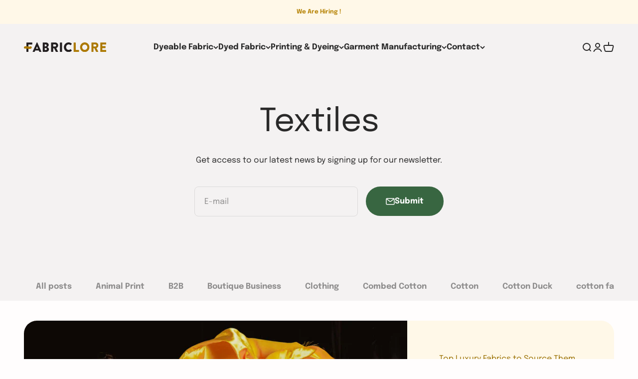

--- FILE ---
content_type: text/html; charset=utf-8
request_url: https://fabriclore.com/blogs/textiles/tagged/luxury-fabric
body_size: 35677
content:
<!doctype html>

<html lang="en" dir="ltr">
  <head>
    <meta charset="utf-8">
    <meta name="viewport" content="width=device-width, initial-scale=1.0, height=device-height, minimum-scale=1.0, maximum-scale=1.0">
    <meta name="theme-color" content="#fffdfd">

    <title>Textiles</title><link rel="canonical" href="https://fabriclore.com/blogs/textiles/tagged/luxury-fabric"><link rel="shortcut icon" href="//fabriclore.com/cdn/shop/files/Favicon_3cee8200-ceae-447c-acb1-c0d50401d712.png?v=1672639058&width=96">
      <link rel="apple-touch-icon" href="//fabriclore.com/cdn/shop/files/Favicon_3cee8200-ceae-447c-acb1-c0d50401d712.png?v=1672639058&width=180"><link rel="preconnect" href="https://cdn.shopify.com">
    <link rel="preconnect" href="https://fonts.shopifycdn.com" crossorigin>
    <link rel="dns-prefetch" href="https://productreviews.shopifycdn.com"><link rel="preload" href="//fabriclore.com/cdn/fonts/epilogue/epilogue_n7.fb80b89fb7077e0359e6663154e9894555eca74f.woff2" as="font" type="font/woff2" crossorigin><link rel="preload" href="//fabriclore.com/cdn/fonts/epilogue/epilogue_n4.1f76c7520f03b0a6e3f97f1207c74feed2e1968f.woff2" as="font" type="font/woff2" crossorigin><meta property="og:type" content="website">
  <meta property="og:title" content="Textiles"><meta property="og:image" content="http://fabriclore.com/cdn/shop/files/Shopify_Store_Meta_Image.jpg?v=1672893458&width=2048">
  <meta property="og:image:secure_url" content="https://fabriclore.com/cdn/shop/files/Shopify_Store_Meta_Image.jpg?v=1672893458&width=2048">
  <meta property="og:image:width" content="2414">
  <meta property="og:image:height" content="1263"><meta property="og:url" content="https://fabriclore.com/blogs/textiles/tagged/luxury-fabric">
<meta property="og:site_name" content="Fabriclore"><meta name="twitter:card" content="summary"><meta name="twitter:title" content="Textiles">
  <meta name="twitter:description" content="Textiles"><meta name="twitter:image" content="https://fabriclore.com/cdn/shop/files/Shopify_Store_Meta_Image.jpg?crop=center&height=1200&v=1672893458&width=1200">
  <meta name="twitter:image:alt" content=""><script async crossorigin fetchpriority="high" src="/cdn/shopifycloud/importmap-polyfill/es-modules-shim.2.4.0.js"></script>
<script type="application/ld+json">
  {
    "@context": "https://schema.org",
    "@type": "BreadcrumbList",
    "itemListElement": [{
        "@type": "ListItem",
        "position": 1,
        "name": "Home",
        "item": "https://fabriclore.com"
      },{
            "@type": "ListItem",
            "position": 2,
            "name": "Textiles",
            "item": "https://fabriclore.com/blogs/textiles"
          }]
  }
</script><style>/* Typography (heading) */
  @font-face {
  font-family: Epilogue;
  font-weight: 700;
  font-style: normal;
  font-display: fallback;
  src: url("//fabriclore.com/cdn/fonts/epilogue/epilogue_n7.fb80b89fb7077e0359e6663154e9894555eca74f.woff2") format("woff2"),
       url("//fabriclore.com/cdn/fonts/epilogue/epilogue_n7.5f11ea669ef0a5dd6e61bb530f5591ebdca93172.woff") format("woff");
}

@font-face {
  font-family: Epilogue;
  font-weight: 700;
  font-style: italic;
  font-display: fallback;
  src: url("//fabriclore.com/cdn/fonts/epilogue/epilogue_i7.a3fa4b2dff50c309f7147209de030634f031bf00.woff2") format("woff2"),
       url("//fabriclore.com/cdn/fonts/epilogue/epilogue_i7.0a92f20e552826230b06dd5904556029ade0b9d4.woff") format("woff");
}

/* Typography (body) */
  @font-face {
  font-family: Epilogue;
  font-weight: 400;
  font-style: normal;
  font-display: fallback;
  src: url("//fabriclore.com/cdn/fonts/epilogue/epilogue_n4.1f76c7520f03b0a6e3f97f1207c74feed2e1968f.woff2") format("woff2"),
       url("//fabriclore.com/cdn/fonts/epilogue/epilogue_n4.38049608164cf48b1e6928c13855d2ab66b3b435.woff") format("woff");
}

@font-face {
  font-family: Epilogue;
  font-weight: 400;
  font-style: italic;
  font-display: fallback;
  src: url("//fabriclore.com/cdn/fonts/epilogue/epilogue_i4.7e8e04496c4e3fc3797f4ac7b89222b9175f5dc6.woff2") format("woff2"),
       url("//fabriclore.com/cdn/fonts/epilogue/epilogue_i4.340025c9bc8e5ceb19f6192e00586aec2c472bec.woff") format("woff");
}

@font-face {
  font-family: Epilogue;
  font-weight: 700;
  font-style: normal;
  font-display: fallback;
  src: url("//fabriclore.com/cdn/fonts/epilogue/epilogue_n7.fb80b89fb7077e0359e6663154e9894555eca74f.woff2") format("woff2"),
       url("//fabriclore.com/cdn/fonts/epilogue/epilogue_n7.5f11ea669ef0a5dd6e61bb530f5591ebdca93172.woff") format("woff");
}

@font-face {
  font-family: Epilogue;
  font-weight: 700;
  font-style: italic;
  font-display: fallback;
  src: url("//fabriclore.com/cdn/fonts/epilogue/epilogue_i7.a3fa4b2dff50c309f7147209de030634f031bf00.woff2") format("woff2"),
       url("//fabriclore.com/cdn/fonts/epilogue/epilogue_i7.0a92f20e552826230b06dd5904556029ade0b9d4.woff") format("woff");
}

:root {
    /**
     * ---------------------------------------------------------------------
     * SPACING VARIABLES
     *
     * We are using a spacing inspired from frameworks like Tailwind CSS.
     * ---------------------------------------------------------------------
     */
    --spacing-0-5: 0.125rem; /* 2px */
    --spacing-1: 0.25rem; /* 4px */
    --spacing-1-5: 0.375rem; /* 6px */
    --spacing-2: 0.5rem; /* 8px */
    --spacing-2-5: 0.625rem; /* 10px */
    --spacing-3: 0.75rem; /* 12px */
    --spacing-3-5: 0.875rem; /* 14px */
    --spacing-4: 1rem; /* 16px */
    --spacing-4-5: 1.125rem; /* 18px */
    --spacing-5: 1.25rem; /* 20px */
    --spacing-5-5: 1.375rem; /* 22px */
    --spacing-6: 1.5rem; /* 24px */
    --spacing-6-5: 1.625rem; /* 26px */
    --spacing-7: 1.75rem; /* 28px */
    --spacing-7-5: 1.875rem; /* 30px */
    --spacing-8: 2rem; /* 32px */
    --spacing-8-5: 2.125rem; /* 34px */
    --spacing-9: 2.25rem; /* 36px */
    --spacing-9-5: 2.375rem; /* 38px */
    --spacing-10: 2.5rem; /* 40px */
    --spacing-11: 2.75rem; /* 44px */
    --spacing-12: 3rem; /* 48px */
    --spacing-14: 3.5rem; /* 56px */
    --spacing-16: 4rem; /* 64px */
    --spacing-18: 4.5rem; /* 72px */
    --spacing-20: 5rem; /* 80px */
    --spacing-24: 6rem; /* 96px */
    --spacing-28: 7rem; /* 112px */
    --spacing-32: 8rem; /* 128px */
    --spacing-36: 9rem; /* 144px */
    --spacing-40: 10rem; /* 160px */
    --spacing-44: 11rem; /* 176px */
    --spacing-48: 12rem; /* 192px */
    --spacing-52: 13rem; /* 208px */
    --spacing-56: 14rem; /* 224px */
    --spacing-60: 15rem; /* 240px */
    --spacing-64: 16rem; /* 256px */
    --spacing-72: 18rem; /* 288px */
    --spacing-80: 20rem; /* 320px */
    --spacing-96: 24rem; /* 384px */

    /* Container */
    --container-max-width: 1600px;
    --container-narrow-max-width: 1350px;
    --container-gutter: var(--spacing-5);
    --section-outer-spacing-block: var(--spacing-14);
    --section-inner-max-spacing-block: var(--spacing-12);
    --section-inner-spacing-inline: var(--container-gutter);
    --section-stack-spacing-block: var(--spacing-10);

    /* Grid gutter */
    --grid-gutter: var(--spacing-5);

    /* Product list settings */
    --product-list-row-gap: var(--spacing-8);
    --product-list-column-gap: var(--grid-gutter);

    /* Form settings */
    --input-gap: var(--spacing-2);
    --input-height: 2.625rem;
    --input-padding-inline: var(--spacing-4);

    /* Other sizes */
    --sticky-area-height: calc(var(--sticky-announcement-bar-enabled, 0) * var(--announcement-bar-height, 0px) + var(--sticky-header-enabled, 0) * var(--header-height, 0px));

    /* RTL support */
    --transform-logical-flip: 1;
    --transform-origin-start: left;
    --transform-origin-end: right;

    /**
     * ---------------------------------------------------------------------
     * TYPOGRAPHY
     * ---------------------------------------------------------------------
     */

    /* Font properties */
    --heading-font-family: Epilogue, sans-serif;
    --heading-font-weight: 700;
    --heading-font-style: normal;
    --heading-text-transform: normal;
    --heading-letter-spacing: -0.01em;
    --text-font-family: Epilogue, sans-serif;
    --text-font-weight: 400;
    --text-font-style: normal;
    --text-letter-spacing: 0.0em;

    /* Font sizes */
    --text-h0: 3rem;
    --text-h1: 2.5rem;
    --text-h2: 2rem;
    --text-h3: 1.5rem;
    --text-h4: 1.375rem;
    --text-h5: 1.125rem;
    --text-h6: 1rem;
    --text-xs: 0.75rem;
    --text-sm: 0.8125rem;
    --text-base: 0.9375rem;
    --text-lg: 1.1875rem;

    /**
     * ---------------------------------------------------------------------
     * COLORS
     * ---------------------------------------------------------------------
     */

    /* Color settings */--accent: 56 102 65;
    --text-primary: 41 41 41;
    --background-primary: 255 253 253;
    --dialog-background: 255 255 255;
    --border-color: var(--text-color, var(--text-primary)) / 0.12;

    /* Button colors */
    --button-background-primary: 56 102 65;
    --button-text-primary: 255 255 255;
    --button-background-secondary: 153 111 0;
    --button-text-secondary: 255 255 255;

    /* Status colors */
    --success-background: 231 237 232;
    --success-text: 56 102 65;
    --warning-background: 252 248 236;
    --warning-text: 233 193 93;
    --error-background: 246 237 233;
    --error-text: 180 101 74;

    /* Product colors */
    --on-sale-text: 180 101 74;
    --on-sale-badge-background: 180 101 74;
    --on-sale-badge-text: 255 255 255;
    --sold-out-badge-background: 41 41 41;
    --sold-out-badge-text: 255 255 255;
    --primary-badge-background: 153 111 0;
    --primary-badge-text: 255 255 255;
    --star-color: 255 183 74;
    --product-card-background: 255 248 232;
    --product-card-text: 41 41 41;

    /* Header colors */
    --header-background: 255 253 253;
    --header-text: 41 41 41;

    /* Footer colors */
    --footer-background: 255 253 253;
    --footer-text: 41 41 41;

    /* Rounded variables (used for border radius) */
    --rounded-xs: 0.25rem;
    --rounded-sm: 0.8125rem;
    --rounded: 1.625rem;
    --rounded-lg: 3.25rem;
    --rounded-full: 9999px;

    --rounded-button: 3.75rem;
    --rounded-input: 0.5rem;

    /* Box shadow */
    --shadow-sm: 0 2px 8px rgb(var(--text-primary) / 0.33);
    --shadow: 0 5px 15px rgb(var(--text-primary) / 0.33);
    --shadow-md: 0 5px 30px rgb(var(--text-primary) / 0.33);
    --shadow-block: 0px 18px 50px rgb(var(--text-primary) / 0.33);

    /**
     * ---------------------------------------------------------------------
     * OTHER
     * ---------------------------------------------------------------------
     */

    --stagger-products-reveal-opacity: 0;
    --cursor-close-svg-url: url(//fabriclore.com/cdn/shop/t/171/assets/cursor-close.svg?v=147174565022153725511739944419);
    --cursor-zoom-in-svg-url: url(//fabriclore.com/cdn/shop/t/171/assets/cursor-zoom-in.svg?v=154953035094101115921739944419);
    --cursor-zoom-out-svg-url: url(//fabriclore.com/cdn/shop/t/171/assets/cursor-zoom-out.svg?v=16155520337305705181739944419);
    --checkmark-svg-url: url(//fabriclore.com/cdn/shop/t/171/assets/checkmark.svg?v=77552481021870063511739944419);
  }

  [dir="rtl"]:root {
    /* RTL support */
    --transform-logical-flip: -1;
    --transform-origin-start: right;
    --transform-origin-end: left;
  }

  @media screen and (min-width: 700px) {
    :root {
      /* Typography (font size) */
      --text-h0: 4rem;
      --text-h1: 3rem;
      --text-h2: 2.5rem;
      --text-h3: 2rem;
      --text-h4: 1.625rem;
      --text-h5: 1.25rem;
      --text-h6: 1.125rem;

      --text-xs: 0.75rem;
      --text-sm: 0.875rem;
      --text-base: 1.0rem;
      --text-lg: 1.25rem;

      /* Spacing */
      --container-gutter: 2rem;
      --section-outer-spacing-block: var(--spacing-20);
      --section-inner-max-spacing-block: var(--spacing-14);
      --section-inner-spacing-inline: var(--spacing-12);
      --section-stack-spacing-block: var(--spacing-12);

      /* Grid gutter */
      --grid-gutter: var(--spacing-6);

      /* Product list settings */
      --product-list-row-gap: var(--spacing-12);

      /* Form settings */
      --input-gap: 1rem;
      --input-height: 3.125rem;
      --input-padding-inline: var(--spacing-5);
    }
  }

  @media screen and (min-width: 1000px) {
    :root {
      /* Spacing settings */
      --container-gutter: var(--spacing-12);
      --section-outer-spacing-block: var(--spacing-20);
      --section-inner-max-spacing-block: var(--spacing-18);
      --section-inner-spacing-inline: var(--spacing-16);
      --section-stack-spacing-block: var(--spacing-12);
    }
  }

  @media screen and (min-width: 1150px) {
    :root {
      /* Spacing settings */
      --container-gutter: var(--spacing-12);
      --section-outer-spacing-block: var(--spacing-24);
      --section-inner-max-spacing-block: var(--spacing-18);
      --section-inner-spacing-inline: var(--spacing-16);
      --section-stack-spacing-block: var(--spacing-12);
    }
  }

  @media screen and (min-width: 1400px) {
    :root {
      /* Typography (font size) */
      --text-h0: 5rem;
      --text-h1: 3.75rem;
      --text-h2: 3rem;
      --text-h3: 2.25rem;
      --text-h4: 2rem;
      --text-h5: 1.5rem;
      --text-h6: 1.25rem;

      --section-outer-spacing-block: var(--spacing-28);
      --section-inner-max-spacing-block: var(--spacing-20);
      --section-inner-spacing-inline: var(--spacing-18);
    }
  }

  @media screen and (min-width: 1600px) {
    :root {
      --section-outer-spacing-block: var(--spacing-32);
      --section-inner-max-spacing-block: var(--spacing-24);
      --section-inner-spacing-inline: var(--spacing-20);
    }
  }

  /**
   * ---------------------------------------------------------------------
   * LIQUID DEPENDANT CSS
   *
   * Our main CSS is Liquid free, but some very specific features depend on
   * theme settings, so we have them here
   * ---------------------------------------------------------------------
   */@media screen and (pointer: fine) {
        .button:not([disabled]):hover, .btn:not([disabled]):hover, .shopify-payment-button__button--unbranded:not([disabled]):hover {
          --button-background-opacity: 0.85;
        }

        .button--subdued:not([disabled]):hover {
          --button-background: var(--text-color) / .05 !important;
        }
      }</style><script>
  // This allows to expose several variables to the global scope, to be used in scripts
  window.themeVariables = {
    settings: {
      showPageTransition: null,
      staggerProductsApparition: true,
      reduceDrawerAnimation: false,
      reduceMenuAnimation: false,
      headingApparition: "none",
      pageType: "blog",
      moneyFormat: "\u003cspan class=cbb-currency\u003e₹{{amount}}\u003c\/span\u003e",
      moneyWithCurrencyFormat: "\u003cspan class=cbb-currency\u003e₹{{amount}} INR\u003c\/span\u003e",
      currencyCodeEnabled: false,
      cartType: "popover",
      showDiscount: true,
      discountMode: "saving",
      pageBackground: "#fffdfd",
      textColor: "#292929"
    },

    strings: {
      accessibilityClose: "Close",
      accessibilityNext: "Next",
      accessibilityPrevious: "Previous",
      closeGallery: "Close gallery",
      zoomGallery: "Zoom",
      errorGallery: "Image cannot be loaded",
      searchNoResults: "No results could be found.",
      addOrderNote: "Add order note",
      editOrderNote: "Edit order note",
      shippingEstimatorNoResults: "Sorry, we do not ship to your address.",
      shippingEstimatorOneResult: "There is one shipping rate for your address:",
      shippingEstimatorMultipleResults: "There are several shipping rates for your address:",
      shippingEstimatorError: "One or more error occurred while retrieving shipping rates:"
    },

    breakpoints: {
      'sm': 'screen and (min-width: 700px)',
      'md': 'screen and (min-width: 1000px)',
      'lg': 'screen and (min-width: 1150px)',
      'xl': 'screen and (min-width: 1400px)',

      'sm-max': 'screen and (max-width: 699px)',
      'md-max': 'screen and (max-width: 999px)',
      'lg-max': 'screen and (max-width: 1149px)',
      'xl-max': 'screen and (max-width: 1399px)'
    }
  };

  // For detecting native share
  document.documentElement.classList.add(`native-share--${navigator.share ? 'enabled' : 'disabled'}`);</script><script>
      if (!(HTMLScriptElement.supports && HTMLScriptElement.supports('importmap'))) {
        const importMapPolyfill = document.createElement('script');
        importMapPolyfill.async = true;
        importMapPolyfill.src = "//fabriclore.com/cdn/shop/t/171/assets/es-module-shims.min.js?v=54064861605372301331739944369";

        document.head.appendChild(importMapPolyfill);
      }
    </script>

    <script type="importmap">{
        "imports": {
          "vendor": "//fabriclore.com/cdn/shop/t/171/assets/vendor.min.js?v=57795131039271286711739944369",
          "theme": "//fabriclore.com/cdn/shop/t/171/assets/theme.js?v=103011424272941110861740460439",
          "photoswipe": "//fabriclore.com/cdn/shop/t/171/assets/photoswipe.min.js?v=13374349288281597431739944369"
        }
      }
    </script>

    <script type="module" src="//fabriclore.com/cdn/shop/t/171/assets/vendor.min.js?v=57795131039271286711739944369"></script>
    <script type="module" src="//fabriclore.com/cdn/shop/t/171/assets/theme.js?v=103011424272941110861740460439"></script>

    <script>window.performance && window.performance.mark && window.performance.mark('shopify.content_for_header.start');</script><meta name="google-site-verification" content="TCyRC_LTjDSA3JwUbq9i4Oa98hLmq6lTOXLZVuVAY5w">
<meta id="shopify-digital-wallet" name="shopify-digital-wallet" content="/11502764/digital_wallets/dialog">
<link rel="alternate" type="application/atom+xml" title="Feed" href="/blogs/textiles/tagged/luxury-fabric.atom" />
<script async="async" src="/checkouts/internal/preloads.js?locale=en-IN"></script>
<script id="shopify-features" type="application/json">{"accessToken":"83305dc81a59709f4bb5c25c5797da28","betas":["rich-media-storefront-analytics"],"domain":"fabriclore.com","predictiveSearch":true,"shopId":11502764,"locale":"en"}</script>
<script>var Shopify = Shopify || {};
Shopify.shop = "fabriclore-com.myshopify.com";
Shopify.locale = "en";
Shopify.currency = {"active":"INR","rate":"1.0"};
Shopify.country = "IN";
Shopify.theme = {"name":"Impact 6.6","id":141874987179,"schema_name":"Impact","schema_version":"6.6.0","theme_store_id":1190,"role":"main"};
Shopify.theme.handle = "null";
Shopify.theme.style = {"id":null,"handle":null};
Shopify.cdnHost = "fabriclore.com/cdn";
Shopify.routes = Shopify.routes || {};
Shopify.routes.root = "/";</script>
<script type="module">!function(o){(o.Shopify=o.Shopify||{}).modules=!0}(window);</script>
<script>!function(o){function n(){var o=[];function n(){o.push(Array.prototype.slice.apply(arguments))}return n.q=o,n}var t=o.Shopify=o.Shopify||{};t.loadFeatures=n(),t.autoloadFeatures=n()}(window);</script>
<script id="shop-js-analytics" type="application/json">{"pageType":"blog"}</script>
<script defer="defer" async type="module" src="//fabriclore.com/cdn/shopifycloud/shop-js/modules/v2/client.init-shop-cart-sync_C5BV16lS.en.esm.js"></script>
<script defer="defer" async type="module" src="//fabriclore.com/cdn/shopifycloud/shop-js/modules/v2/chunk.common_CygWptCX.esm.js"></script>
<script type="module">
  await import("//fabriclore.com/cdn/shopifycloud/shop-js/modules/v2/client.init-shop-cart-sync_C5BV16lS.en.esm.js");
await import("//fabriclore.com/cdn/shopifycloud/shop-js/modules/v2/chunk.common_CygWptCX.esm.js");

  window.Shopify.SignInWithShop?.initShopCartSync?.({"fedCMEnabled":true,"windoidEnabled":true});

</script>
<script id="__st">var __st={"a":11502764,"offset":19800,"reqid":"cc9183d0-1a4f-4090-af13-ff0b0868633c-1768653119","pageurl":"fabriclore.com\/blogs\/textiles\/tagged\/luxury-fabric","s":"blogs-84783431851","u":"37045089918b","p":"blog","rtyp":"blog","rid":84783431851};</script>
<script>window.ShopifyPaypalV4VisibilityTracking = true;</script>
<script id="captcha-bootstrap">!function(){'use strict';const t='contact',e='account',n='new_comment',o=[[t,t],['blogs',n],['comments',n],[t,'customer']],c=[[e,'customer_login'],[e,'guest_login'],[e,'recover_customer_password'],[e,'create_customer']],r=t=>t.map((([t,e])=>`form[action*='/${t}']:not([data-nocaptcha='true']) input[name='form_type'][value='${e}']`)).join(','),a=t=>()=>t?[...document.querySelectorAll(t)].map((t=>t.form)):[];function s(){const t=[...o],e=r(t);return a(e)}const i='password',u='form_key',d=['recaptcha-v3-token','g-recaptcha-response','h-captcha-response',i],f=()=>{try{return window.sessionStorage}catch{return}},m='__shopify_v',_=t=>t.elements[u];function p(t,e,n=!1){try{const o=window.sessionStorage,c=JSON.parse(o.getItem(e)),{data:r}=function(t){const{data:e,action:n}=t;return t[m]||n?{data:e,action:n}:{data:t,action:n}}(c);for(const[e,n]of Object.entries(r))t.elements[e]&&(t.elements[e].value=n);n&&o.removeItem(e)}catch(o){console.error('form repopulation failed',{error:o})}}const l='form_type',E='cptcha';function T(t){t.dataset[E]=!0}const w=window,h=w.document,L='Shopify',v='ce_forms',y='captcha';let A=!1;((t,e)=>{const n=(g='f06e6c50-85a8-45c8-87d0-21a2b65856fe',I='https://cdn.shopify.com/shopifycloud/storefront-forms-hcaptcha/ce_storefront_forms_captcha_hcaptcha.v1.5.2.iife.js',D={infoText:'Protected by hCaptcha',privacyText:'Privacy',termsText:'Terms'},(t,e,n)=>{const o=w[L][v],c=o.bindForm;if(c)return c(t,g,e,D).then(n);var r;o.q.push([[t,g,e,D],n]),r=I,A||(h.body.append(Object.assign(h.createElement('script'),{id:'captcha-provider',async:!0,src:r})),A=!0)});var g,I,D;w[L]=w[L]||{},w[L][v]=w[L][v]||{},w[L][v].q=[],w[L][y]=w[L][y]||{},w[L][y].protect=function(t,e){n(t,void 0,e),T(t)},Object.freeze(w[L][y]),function(t,e,n,w,h,L){const[v,y,A,g]=function(t,e,n){const i=e?o:[],u=t?c:[],d=[...i,...u],f=r(d),m=r(i),_=r(d.filter((([t,e])=>n.includes(e))));return[a(f),a(m),a(_),s()]}(w,h,L),I=t=>{const e=t.target;return e instanceof HTMLFormElement?e:e&&e.form},D=t=>v().includes(t);t.addEventListener('submit',(t=>{const e=I(t);if(!e)return;const n=D(e)&&!e.dataset.hcaptchaBound&&!e.dataset.recaptchaBound,o=_(e),c=g().includes(e)&&(!o||!o.value);(n||c)&&t.preventDefault(),c&&!n&&(function(t){try{if(!f())return;!function(t){const e=f();if(!e)return;const n=_(t);if(!n)return;const o=n.value;o&&e.removeItem(o)}(t);const e=Array.from(Array(32),(()=>Math.random().toString(36)[2])).join('');!function(t,e){_(t)||t.append(Object.assign(document.createElement('input'),{type:'hidden',name:u})),t.elements[u].value=e}(t,e),function(t,e){const n=f();if(!n)return;const o=[...t.querySelectorAll(`input[type='${i}']`)].map((({name:t})=>t)),c=[...d,...o],r={};for(const[a,s]of new FormData(t).entries())c.includes(a)||(r[a]=s);n.setItem(e,JSON.stringify({[m]:1,action:t.action,data:r}))}(t,e)}catch(e){console.error('failed to persist form',e)}}(e),e.submit())}));const S=(t,e)=>{t&&!t.dataset[E]&&(n(t,e.some((e=>e===t))),T(t))};for(const o of['focusin','change'])t.addEventListener(o,(t=>{const e=I(t);D(e)&&S(e,y())}));const B=e.get('form_key'),M=e.get(l),P=B&&M;t.addEventListener('DOMContentLoaded',(()=>{const t=y();if(P)for(const e of t)e.elements[l].value===M&&p(e,B);[...new Set([...A(),...v().filter((t=>'true'===t.dataset.shopifyCaptcha))])].forEach((e=>S(e,t)))}))}(h,new URLSearchParams(w.location.search),n,t,e,['guest_login'])})(!0,!0)}();</script>
<script integrity="sha256-4kQ18oKyAcykRKYeNunJcIwy7WH5gtpwJnB7kiuLZ1E=" data-source-attribution="shopify.loadfeatures" defer="defer" src="//fabriclore.com/cdn/shopifycloud/storefront/assets/storefront/load_feature-a0a9edcb.js" crossorigin="anonymous"></script>
<script data-source-attribution="shopify.dynamic_checkout.dynamic.init">var Shopify=Shopify||{};Shopify.PaymentButton=Shopify.PaymentButton||{isStorefrontPortableWallets:!0,init:function(){window.Shopify.PaymentButton.init=function(){};var t=document.createElement("script");t.src="https://fabriclore.com/cdn/shopifycloud/portable-wallets/latest/portable-wallets.en.js",t.type="module",document.head.appendChild(t)}};
</script>
<script data-source-attribution="shopify.dynamic_checkout.buyer_consent">
  function portableWalletsHideBuyerConsent(e){var t=document.getElementById("shopify-buyer-consent"),n=document.getElementById("shopify-subscription-policy-button");t&&n&&(t.classList.add("hidden"),t.setAttribute("aria-hidden","true"),n.removeEventListener("click",e))}function portableWalletsShowBuyerConsent(e){var t=document.getElementById("shopify-buyer-consent"),n=document.getElementById("shopify-subscription-policy-button");t&&n&&(t.classList.remove("hidden"),t.removeAttribute("aria-hidden"),n.addEventListener("click",e))}window.Shopify?.PaymentButton&&(window.Shopify.PaymentButton.hideBuyerConsent=portableWalletsHideBuyerConsent,window.Shopify.PaymentButton.showBuyerConsent=portableWalletsShowBuyerConsent);
</script>
<script data-source-attribution="shopify.dynamic_checkout.cart.bootstrap">document.addEventListener("DOMContentLoaded",(function(){function t(){return document.querySelector("shopify-accelerated-checkout-cart, shopify-accelerated-checkout")}if(t())Shopify.PaymentButton.init();else{new MutationObserver((function(e,n){t()&&(Shopify.PaymentButton.init(),n.disconnect())})).observe(document.body,{childList:!0,subtree:!0})}}));
</script>
<script id='scb4127' type='text/javascript' async='' src='https://fabriclore.com/cdn/shopifycloud/privacy-banner/storefront-banner.js'></script>
<script>window.performance && window.performance.mark && window.performance.mark('shopify.content_for_header.end');</script>
    <!-- AI Preview & Search Optimization -->
<meta name="ai-preview" content="index, follow">
<meta name="robots" content="index, follow">
<meta name="googlebot" content="index, follow, max-image-preview:large">
<meta name="bingbot" content="index, follow, max-image-preview:large">
<meta property="og:type" content="product" />
<meta name="twitter:card" content="summary_large_image" /><link href="//fabriclore.com/cdn/shop/t/171/assets/theme.css?v=148664303806409634591741071719" rel="stylesheet" type="text/css" media="all" /><!-- Google Tag Manager -->
<script>(function(w,d,s,l,i){w[l]=w[l]||[];w[l].push({'gtm.start':
new Date().getTime(),event:'gtm.js'});var f=d.getElementsByTagName(s)[0],
j=d.createElement(s),dl=l!='dataLayer'?'&l='+l:'';j.async=true;j.src=
'https://www.googletagmanager.com/gtm.js?id='+i+dl;f.parentNode.insertBefore(j,f);
})(window,document,'script','dataLayer','GTM-TJ83B9N2');</script>
<!-- End Google Tag Manager -->
 <!-- Meta Pixel Code -->
<script>
!function(f,b,e,v,n,t,s)
{if(f.fbq)return;n=f.fbq=function(){n.callMethod?
n.callMethod.apply(n,arguments):n.queue.push(arguments)};
if(!f._fbq)f._fbq=n;n.push=n;n.loaded=!0;n.version='2.0';
n.queue=[];t=b.createElement(e);t.async=!0;
t.src=v;s=b.getElementsByTagName(e)[0];
s.parentNode.insertBefore(t,s)}(window, document,'script',
'https://connect.facebook.net/en_US/fbevents.js');
fbq('init', '487308914282607');
fbq('track', 'PageView');
</script>
<noscript><img height="1" width="1" style="display:none"
src="https://www.facebook.com/tr?id=487308914282607&ev=PageView&noscript=1"
/></noscript>
<!-- End Meta Pixel Code -->
  <!-- BEGIN app block: shopify://apps/currency-converter/blocks/app-embed-block/a56d6bd1-e9df-4a4a-b98e-e9bb5c43a042 --><script>
    window.codeblackbelt = window.codeblackbelt || {};
    window.codeblackbelt.shop = window.codeblackbelt.shop || 'fabriclore-com.myshopify.com';
    </script><script src="//cdn.codeblackbelt.com/widgets/currency-converter-plus/main.min.js?version=2026011718+0530" async></script>
<!-- END app block --><!-- BEGIN app block: shopify://apps/seowill-redirects/blocks/brokenlink-404/cc7b1996-e567-42d0-8862-356092041863 -->
<script type="text/javascript">
    !function(t){var e={};function r(n){if(e[n])return e[n].exports;var o=e[n]={i:n,l:!1,exports:{}};return t[n].call(o.exports,o,o.exports,r),o.l=!0,o.exports}r.m=t,r.c=e,r.d=function(t,e,n){r.o(t,e)||Object.defineProperty(t,e,{enumerable:!0,get:n})},r.r=function(t){"undefined"!==typeof Symbol&&Symbol.toStringTag&&Object.defineProperty(t,Symbol.toStringTag,{value:"Module"}),Object.defineProperty(t,"__esModule",{value:!0})},r.t=function(t,e){if(1&e&&(t=r(t)),8&e)return t;if(4&e&&"object"===typeof t&&t&&t.__esModule)return t;var n=Object.create(null);if(r.r(n),Object.defineProperty(n,"default",{enumerable:!0,value:t}),2&e&&"string"!=typeof t)for(var o in t)r.d(n,o,function(e){return t[e]}.bind(null,o));return n},r.n=function(t){var e=t&&t.__esModule?function(){return t.default}:function(){return t};return r.d(e,"a",e),e},r.o=function(t,e){return Object.prototype.hasOwnProperty.call(t,e)},r.p="",r(r.s=11)}([function(t,e,r){"use strict";var n=r(2),o=Object.prototype.toString;function i(t){return"[object Array]"===o.call(t)}function a(t){return"undefined"===typeof t}function u(t){return null!==t&&"object"===typeof t}function s(t){return"[object Function]"===o.call(t)}function c(t,e){if(null!==t&&"undefined"!==typeof t)if("object"!==typeof t&&(t=[t]),i(t))for(var r=0,n=t.length;r<n;r++)e.call(null,t[r],r,t);else for(var o in t)Object.prototype.hasOwnProperty.call(t,o)&&e.call(null,t[o],o,t)}t.exports={isArray:i,isArrayBuffer:function(t){return"[object ArrayBuffer]"===o.call(t)},isBuffer:function(t){return null!==t&&!a(t)&&null!==t.constructor&&!a(t.constructor)&&"function"===typeof t.constructor.isBuffer&&t.constructor.isBuffer(t)},isFormData:function(t){return"undefined"!==typeof FormData&&t instanceof FormData},isArrayBufferView:function(t){return"undefined"!==typeof ArrayBuffer&&ArrayBuffer.isView?ArrayBuffer.isView(t):t&&t.buffer&&t.buffer instanceof ArrayBuffer},isString:function(t){return"string"===typeof t},isNumber:function(t){return"number"===typeof t},isObject:u,isUndefined:a,isDate:function(t){return"[object Date]"===o.call(t)},isFile:function(t){return"[object File]"===o.call(t)},isBlob:function(t){return"[object Blob]"===o.call(t)},isFunction:s,isStream:function(t){return u(t)&&s(t.pipe)},isURLSearchParams:function(t){return"undefined"!==typeof URLSearchParams&&t instanceof URLSearchParams},isStandardBrowserEnv:function(){return("undefined"===typeof navigator||"ReactNative"!==navigator.product&&"NativeScript"!==navigator.product&&"NS"!==navigator.product)&&("undefined"!==typeof window&&"undefined"!==typeof document)},forEach:c,merge:function t(){var e={};function r(r,n){"object"===typeof e[n]&&"object"===typeof r?e[n]=t(e[n],r):e[n]=r}for(var n=0,o=arguments.length;n<o;n++)c(arguments[n],r);return e},deepMerge:function t(){var e={};function r(r,n){"object"===typeof e[n]&&"object"===typeof r?e[n]=t(e[n],r):e[n]="object"===typeof r?t({},r):r}for(var n=0,o=arguments.length;n<o;n++)c(arguments[n],r);return e},extend:function(t,e,r){return c(e,(function(e,o){t[o]=r&&"function"===typeof e?n(e,r):e})),t},trim:function(t){return t.replace(/^\s*/,"").replace(/\s*$/,"")}}},function(t,e,r){t.exports=r(12)},function(t,e,r){"use strict";t.exports=function(t,e){return function(){for(var r=new Array(arguments.length),n=0;n<r.length;n++)r[n]=arguments[n];return t.apply(e,r)}}},function(t,e,r){"use strict";var n=r(0);function o(t){return encodeURIComponent(t).replace(/%40/gi,"@").replace(/%3A/gi,":").replace(/%24/g,"$").replace(/%2C/gi,",").replace(/%20/g,"+").replace(/%5B/gi,"[").replace(/%5D/gi,"]")}t.exports=function(t,e,r){if(!e)return t;var i;if(r)i=r(e);else if(n.isURLSearchParams(e))i=e.toString();else{var a=[];n.forEach(e,(function(t,e){null!==t&&"undefined"!==typeof t&&(n.isArray(t)?e+="[]":t=[t],n.forEach(t,(function(t){n.isDate(t)?t=t.toISOString():n.isObject(t)&&(t=JSON.stringify(t)),a.push(o(e)+"="+o(t))})))})),i=a.join("&")}if(i){var u=t.indexOf("#");-1!==u&&(t=t.slice(0,u)),t+=(-1===t.indexOf("?")?"?":"&")+i}return t}},function(t,e,r){"use strict";t.exports=function(t){return!(!t||!t.__CANCEL__)}},function(t,e,r){"use strict";(function(e){var n=r(0),o=r(19),i={"Content-Type":"application/x-www-form-urlencoded"};function a(t,e){!n.isUndefined(t)&&n.isUndefined(t["Content-Type"])&&(t["Content-Type"]=e)}var u={adapter:function(){var t;return("undefined"!==typeof XMLHttpRequest||"undefined"!==typeof e&&"[object process]"===Object.prototype.toString.call(e))&&(t=r(6)),t}(),transformRequest:[function(t,e){return o(e,"Accept"),o(e,"Content-Type"),n.isFormData(t)||n.isArrayBuffer(t)||n.isBuffer(t)||n.isStream(t)||n.isFile(t)||n.isBlob(t)?t:n.isArrayBufferView(t)?t.buffer:n.isURLSearchParams(t)?(a(e,"application/x-www-form-urlencoded;charset=utf-8"),t.toString()):n.isObject(t)?(a(e,"application/json;charset=utf-8"),JSON.stringify(t)):t}],transformResponse:[function(t){if("string"===typeof t)try{t=JSON.parse(t)}catch(e){}return t}],timeout:0,xsrfCookieName:"XSRF-TOKEN",xsrfHeaderName:"X-XSRF-TOKEN",maxContentLength:-1,validateStatus:function(t){return t>=200&&t<300},headers:{common:{Accept:"application/json, text/plain, */*"}}};n.forEach(["delete","get","head"],(function(t){u.headers[t]={}})),n.forEach(["post","put","patch"],(function(t){u.headers[t]=n.merge(i)})),t.exports=u}).call(this,r(18))},function(t,e,r){"use strict";var n=r(0),o=r(20),i=r(3),a=r(22),u=r(25),s=r(26),c=r(7);t.exports=function(t){return new Promise((function(e,f){var l=t.data,p=t.headers;n.isFormData(l)&&delete p["Content-Type"];var h=new XMLHttpRequest;if(t.auth){var d=t.auth.username||"",m=t.auth.password||"";p.Authorization="Basic "+btoa(d+":"+m)}var y=a(t.baseURL,t.url);if(h.open(t.method.toUpperCase(),i(y,t.params,t.paramsSerializer),!0),h.timeout=t.timeout,h.onreadystatechange=function(){if(h&&4===h.readyState&&(0!==h.status||h.responseURL&&0===h.responseURL.indexOf("file:"))){var r="getAllResponseHeaders"in h?u(h.getAllResponseHeaders()):null,n={data:t.responseType&&"text"!==t.responseType?h.response:h.responseText,status:h.status,statusText:h.statusText,headers:r,config:t,request:h};o(e,f,n),h=null}},h.onabort=function(){h&&(f(c("Request aborted",t,"ECONNABORTED",h)),h=null)},h.onerror=function(){f(c("Network Error",t,null,h)),h=null},h.ontimeout=function(){var e="timeout of "+t.timeout+"ms exceeded";t.timeoutErrorMessage&&(e=t.timeoutErrorMessage),f(c(e,t,"ECONNABORTED",h)),h=null},n.isStandardBrowserEnv()){var v=r(27),g=(t.withCredentials||s(y))&&t.xsrfCookieName?v.read(t.xsrfCookieName):void 0;g&&(p[t.xsrfHeaderName]=g)}if("setRequestHeader"in h&&n.forEach(p,(function(t,e){"undefined"===typeof l&&"content-type"===e.toLowerCase()?delete p[e]:h.setRequestHeader(e,t)})),n.isUndefined(t.withCredentials)||(h.withCredentials=!!t.withCredentials),t.responseType)try{h.responseType=t.responseType}catch(w){if("json"!==t.responseType)throw w}"function"===typeof t.onDownloadProgress&&h.addEventListener("progress",t.onDownloadProgress),"function"===typeof t.onUploadProgress&&h.upload&&h.upload.addEventListener("progress",t.onUploadProgress),t.cancelToken&&t.cancelToken.promise.then((function(t){h&&(h.abort(),f(t),h=null)})),void 0===l&&(l=null),h.send(l)}))}},function(t,e,r){"use strict";var n=r(21);t.exports=function(t,e,r,o,i){var a=new Error(t);return n(a,e,r,o,i)}},function(t,e,r){"use strict";var n=r(0);t.exports=function(t,e){e=e||{};var r={},o=["url","method","params","data"],i=["headers","auth","proxy"],a=["baseURL","url","transformRequest","transformResponse","paramsSerializer","timeout","withCredentials","adapter","responseType","xsrfCookieName","xsrfHeaderName","onUploadProgress","onDownloadProgress","maxContentLength","validateStatus","maxRedirects","httpAgent","httpsAgent","cancelToken","socketPath"];n.forEach(o,(function(t){"undefined"!==typeof e[t]&&(r[t]=e[t])})),n.forEach(i,(function(o){n.isObject(e[o])?r[o]=n.deepMerge(t[o],e[o]):"undefined"!==typeof e[o]?r[o]=e[o]:n.isObject(t[o])?r[o]=n.deepMerge(t[o]):"undefined"!==typeof t[o]&&(r[o]=t[o])})),n.forEach(a,(function(n){"undefined"!==typeof e[n]?r[n]=e[n]:"undefined"!==typeof t[n]&&(r[n]=t[n])}));var u=o.concat(i).concat(a),s=Object.keys(e).filter((function(t){return-1===u.indexOf(t)}));return n.forEach(s,(function(n){"undefined"!==typeof e[n]?r[n]=e[n]:"undefined"!==typeof t[n]&&(r[n]=t[n])})),r}},function(t,e,r){"use strict";function n(t){this.message=t}n.prototype.toString=function(){return"Cancel"+(this.message?": "+this.message:"")},n.prototype.__CANCEL__=!0,t.exports=n},function(t,e,r){t.exports=r(13)},function(t,e,r){t.exports=r(30)},function(t,e,r){var n=function(t){"use strict";var e=Object.prototype,r=e.hasOwnProperty,n="function"===typeof Symbol?Symbol:{},o=n.iterator||"@@iterator",i=n.asyncIterator||"@@asyncIterator",a=n.toStringTag||"@@toStringTag";function u(t,e,r){return Object.defineProperty(t,e,{value:r,enumerable:!0,configurable:!0,writable:!0}),t[e]}try{u({},"")}catch(S){u=function(t,e,r){return t[e]=r}}function s(t,e,r,n){var o=e&&e.prototype instanceof l?e:l,i=Object.create(o.prototype),a=new L(n||[]);return i._invoke=function(t,e,r){var n="suspendedStart";return function(o,i){if("executing"===n)throw new Error("Generator is already running");if("completed"===n){if("throw"===o)throw i;return j()}for(r.method=o,r.arg=i;;){var a=r.delegate;if(a){var u=x(a,r);if(u){if(u===f)continue;return u}}if("next"===r.method)r.sent=r._sent=r.arg;else if("throw"===r.method){if("suspendedStart"===n)throw n="completed",r.arg;r.dispatchException(r.arg)}else"return"===r.method&&r.abrupt("return",r.arg);n="executing";var s=c(t,e,r);if("normal"===s.type){if(n=r.done?"completed":"suspendedYield",s.arg===f)continue;return{value:s.arg,done:r.done}}"throw"===s.type&&(n="completed",r.method="throw",r.arg=s.arg)}}}(t,r,a),i}function c(t,e,r){try{return{type:"normal",arg:t.call(e,r)}}catch(S){return{type:"throw",arg:S}}}t.wrap=s;var f={};function l(){}function p(){}function h(){}var d={};d[o]=function(){return this};var m=Object.getPrototypeOf,y=m&&m(m(T([])));y&&y!==e&&r.call(y,o)&&(d=y);var v=h.prototype=l.prototype=Object.create(d);function g(t){["next","throw","return"].forEach((function(e){u(t,e,(function(t){return this._invoke(e,t)}))}))}function w(t,e){var n;this._invoke=function(o,i){function a(){return new e((function(n,a){!function n(o,i,a,u){var s=c(t[o],t,i);if("throw"!==s.type){var f=s.arg,l=f.value;return l&&"object"===typeof l&&r.call(l,"__await")?e.resolve(l.__await).then((function(t){n("next",t,a,u)}),(function(t){n("throw",t,a,u)})):e.resolve(l).then((function(t){f.value=t,a(f)}),(function(t){return n("throw",t,a,u)}))}u(s.arg)}(o,i,n,a)}))}return n=n?n.then(a,a):a()}}function x(t,e){var r=t.iterator[e.method];if(void 0===r){if(e.delegate=null,"throw"===e.method){if(t.iterator.return&&(e.method="return",e.arg=void 0,x(t,e),"throw"===e.method))return f;e.method="throw",e.arg=new TypeError("The iterator does not provide a 'throw' method")}return f}var n=c(r,t.iterator,e.arg);if("throw"===n.type)return e.method="throw",e.arg=n.arg,e.delegate=null,f;var o=n.arg;return o?o.done?(e[t.resultName]=o.value,e.next=t.nextLoc,"return"!==e.method&&(e.method="next",e.arg=void 0),e.delegate=null,f):o:(e.method="throw",e.arg=new TypeError("iterator result is not an object"),e.delegate=null,f)}function b(t){var e={tryLoc:t[0]};1 in t&&(e.catchLoc=t[1]),2 in t&&(e.finallyLoc=t[2],e.afterLoc=t[3]),this.tryEntries.push(e)}function E(t){var e=t.completion||{};e.type="normal",delete e.arg,t.completion=e}function L(t){this.tryEntries=[{tryLoc:"root"}],t.forEach(b,this),this.reset(!0)}function T(t){if(t){var e=t[o];if(e)return e.call(t);if("function"===typeof t.next)return t;if(!isNaN(t.length)){var n=-1,i=function e(){for(;++n<t.length;)if(r.call(t,n))return e.value=t[n],e.done=!1,e;return e.value=void 0,e.done=!0,e};return i.next=i}}return{next:j}}function j(){return{value:void 0,done:!0}}return p.prototype=v.constructor=h,h.constructor=p,p.displayName=u(h,a,"GeneratorFunction"),t.isGeneratorFunction=function(t){var e="function"===typeof t&&t.constructor;return!!e&&(e===p||"GeneratorFunction"===(e.displayName||e.name))},t.mark=function(t){return Object.setPrototypeOf?Object.setPrototypeOf(t,h):(t.__proto__=h,u(t,a,"GeneratorFunction")),t.prototype=Object.create(v),t},t.awrap=function(t){return{__await:t}},g(w.prototype),w.prototype[i]=function(){return this},t.AsyncIterator=w,t.async=function(e,r,n,o,i){void 0===i&&(i=Promise);var a=new w(s(e,r,n,o),i);return t.isGeneratorFunction(r)?a:a.next().then((function(t){return t.done?t.value:a.next()}))},g(v),u(v,a,"Generator"),v[o]=function(){return this},v.toString=function(){return"[object Generator]"},t.keys=function(t){var e=[];for(var r in t)e.push(r);return e.reverse(),function r(){for(;e.length;){var n=e.pop();if(n in t)return r.value=n,r.done=!1,r}return r.done=!0,r}},t.values=T,L.prototype={constructor:L,reset:function(t){if(this.prev=0,this.next=0,this.sent=this._sent=void 0,this.done=!1,this.delegate=null,this.method="next",this.arg=void 0,this.tryEntries.forEach(E),!t)for(var e in this)"t"===e.charAt(0)&&r.call(this,e)&&!isNaN(+e.slice(1))&&(this[e]=void 0)},stop:function(){this.done=!0;var t=this.tryEntries[0].completion;if("throw"===t.type)throw t.arg;return this.rval},dispatchException:function(t){if(this.done)throw t;var e=this;function n(r,n){return a.type="throw",a.arg=t,e.next=r,n&&(e.method="next",e.arg=void 0),!!n}for(var o=this.tryEntries.length-1;o>=0;--o){var i=this.tryEntries[o],a=i.completion;if("root"===i.tryLoc)return n("end");if(i.tryLoc<=this.prev){var u=r.call(i,"catchLoc"),s=r.call(i,"finallyLoc");if(u&&s){if(this.prev<i.catchLoc)return n(i.catchLoc,!0);if(this.prev<i.finallyLoc)return n(i.finallyLoc)}else if(u){if(this.prev<i.catchLoc)return n(i.catchLoc,!0)}else{if(!s)throw new Error("try statement without catch or finally");if(this.prev<i.finallyLoc)return n(i.finallyLoc)}}}},abrupt:function(t,e){for(var n=this.tryEntries.length-1;n>=0;--n){var o=this.tryEntries[n];if(o.tryLoc<=this.prev&&r.call(o,"finallyLoc")&&this.prev<o.finallyLoc){var i=o;break}}i&&("break"===t||"continue"===t)&&i.tryLoc<=e&&e<=i.finallyLoc&&(i=null);var a=i?i.completion:{};return a.type=t,a.arg=e,i?(this.method="next",this.next=i.finallyLoc,f):this.complete(a)},complete:function(t,e){if("throw"===t.type)throw t.arg;return"break"===t.type||"continue"===t.type?this.next=t.arg:"return"===t.type?(this.rval=this.arg=t.arg,this.method="return",this.next="end"):"normal"===t.type&&e&&(this.next=e),f},finish:function(t){for(var e=this.tryEntries.length-1;e>=0;--e){var r=this.tryEntries[e];if(r.finallyLoc===t)return this.complete(r.completion,r.afterLoc),E(r),f}},catch:function(t){for(var e=this.tryEntries.length-1;e>=0;--e){var r=this.tryEntries[e];if(r.tryLoc===t){var n=r.completion;if("throw"===n.type){var o=n.arg;E(r)}return o}}throw new Error("illegal catch attempt")},delegateYield:function(t,e,r){return this.delegate={iterator:T(t),resultName:e,nextLoc:r},"next"===this.method&&(this.arg=void 0),f}},t}(t.exports);try{regeneratorRuntime=n}catch(o){Function("r","regeneratorRuntime = r")(n)}},function(t,e,r){"use strict";var n=r(0),o=r(2),i=r(14),a=r(8);function u(t){var e=new i(t),r=o(i.prototype.request,e);return n.extend(r,i.prototype,e),n.extend(r,e),r}var s=u(r(5));s.Axios=i,s.create=function(t){return u(a(s.defaults,t))},s.Cancel=r(9),s.CancelToken=r(28),s.isCancel=r(4),s.all=function(t){return Promise.all(t)},s.spread=r(29),t.exports=s,t.exports.default=s},function(t,e,r){"use strict";var n=r(0),o=r(3),i=r(15),a=r(16),u=r(8);function s(t){this.defaults=t,this.interceptors={request:new i,response:new i}}s.prototype.request=function(t){"string"===typeof t?(t=arguments[1]||{}).url=arguments[0]:t=t||{},(t=u(this.defaults,t)).method?t.method=t.method.toLowerCase():this.defaults.method?t.method=this.defaults.method.toLowerCase():t.method="get";var e=[a,void 0],r=Promise.resolve(t);for(this.interceptors.request.forEach((function(t){e.unshift(t.fulfilled,t.rejected)})),this.interceptors.response.forEach((function(t){e.push(t.fulfilled,t.rejected)}));e.length;)r=r.then(e.shift(),e.shift());return r},s.prototype.getUri=function(t){return t=u(this.defaults,t),o(t.url,t.params,t.paramsSerializer).replace(/^\?/,"")},n.forEach(["delete","get","head","options"],(function(t){s.prototype[t]=function(e,r){return this.request(n.merge(r||{},{method:t,url:e}))}})),n.forEach(["post","put","patch"],(function(t){s.prototype[t]=function(e,r,o){return this.request(n.merge(o||{},{method:t,url:e,data:r}))}})),t.exports=s},function(t,e,r){"use strict";var n=r(0);function o(){this.handlers=[]}o.prototype.use=function(t,e){return this.handlers.push({fulfilled:t,rejected:e}),this.handlers.length-1},o.prototype.eject=function(t){this.handlers[t]&&(this.handlers[t]=null)},o.prototype.forEach=function(t){n.forEach(this.handlers,(function(e){null!==e&&t(e)}))},t.exports=o},function(t,e,r){"use strict";var n=r(0),o=r(17),i=r(4),a=r(5);function u(t){t.cancelToken&&t.cancelToken.throwIfRequested()}t.exports=function(t){return u(t),t.headers=t.headers||{},t.data=o(t.data,t.headers,t.transformRequest),t.headers=n.merge(t.headers.common||{},t.headers[t.method]||{},t.headers),n.forEach(["delete","get","head","post","put","patch","common"],(function(e){delete t.headers[e]})),(t.adapter||a.adapter)(t).then((function(e){return u(t),e.data=o(e.data,e.headers,t.transformResponse),e}),(function(e){return i(e)||(u(t),e&&e.response&&(e.response.data=o(e.response.data,e.response.headers,t.transformResponse))),Promise.reject(e)}))}},function(t,e,r){"use strict";var n=r(0);t.exports=function(t,e,r){return n.forEach(r,(function(r){t=r(t,e)})),t}},function(t,e){var r,n,o=t.exports={};function i(){throw new Error("setTimeout has not been defined")}function a(){throw new Error("clearTimeout has not been defined")}function u(t){if(r===setTimeout)return setTimeout(t,0);if((r===i||!r)&&setTimeout)return r=setTimeout,setTimeout(t,0);try{return r(t,0)}catch(e){try{return r.call(null,t,0)}catch(e){return r.call(this,t,0)}}}!function(){try{r="function"===typeof setTimeout?setTimeout:i}catch(t){r=i}try{n="function"===typeof clearTimeout?clearTimeout:a}catch(t){n=a}}();var s,c=[],f=!1,l=-1;function p(){f&&s&&(f=!1,s.length?c=s.concat(c):l=-1,c.length&&h())}function h(){if(!f){var t=u(p);f=!0;for(var e=c.length;e;){for(s=c,c=[];++l<e;)s&&s[l].run();l=-1,e=c.length}s=null,f=!1,function(t){if(n===clearTimeout)return clearTimeout(t);if((n===a||!n)&&clearTimeout)return n=clearTimeout,clearTimeout(t);try{n(t)}catch(e){try{return n.call(null,t)}catch(e){return n.call(this,t)}}}(t)}}function d(t,e){this.fun=t,this.array=e}function m(){}o.nextTick=function(t){var e=new Array(arguments.length-1);if(arguments.length>1)for(var r=1;r<arguments.length;r++)e[r-1]=arguments[r];c.push(new d(t,e)),1!==c.length||f||u(h)},d.prototype.run=function(){this.fun.apply(null,this.array)},o.title="browser",o.browser=!0,o.env={},o.argv=[],o.version="",o.versions={},o.on=m,o.addListener=m,o.once=m,o.off=m,o.removeListener=m,o.removeAllListeners=m,o.emit=m,o.prependListener=m,o.prependOnceListener=m,o.listeners=function(t){return[]},o.binding=function(t){throw new Error("process.binding is not supported")},o.cwd=function(){return"/"},o.chdir=function(t){throw new Error("process.chdir is not supported")},o.umask=function(){return 0}},function(t,e,r){"use strict";var n=r(0);t.exports=function(t,e){n.forEach(t,(function(r,n){n!==e&&n.toUpperCase()===e.toUpperCase()&&(t[e]=r,delete t[n])}))}},function(t,e,r){"use strict";var n=r(7);t.exports=function(t,e,r){var o=r.config.validateStatus;!o||o(r.status)?t(r):e(n("Request failed with status code "+r.status,r.config,null,r.request,r))}},function(t,e,r){"use strict";t.exports=function(t,e,r,n,o){return t.config=e,r&&(t.code=r),t.request=n,t.response=o,t.isAxiosError=!0,t.toJSON=function(){return{message:this.message,name:this.name,description:this.description,number:this.number,fileName:this.fileName,lineNumber:this.lineNumber,columnNumber:this.columnNumber,stack:this.stack,config:this.config,code:this.code}},t}},function(t,e,r){"use strict";var n=r(23),o=r(24);t.exports=function(t,e){return t&&!n(e)?o(t,e):e}},function(t,e,r){"use strict";t.exports=function(t){return/^([a-z][a-z\d\+\-\.]*:)?\/\//i.test(t)}},function(t,e,r){"use strict";t.exports=function(t,e){return e?t.replace(/\/+$/,"")+"/"+e.replace(/^\/+/,""):t}},function(t,e,r){"use strict";var n=r(0),o=["age","authorization","content-length","content-type","etag","expires","from","host","if-modified-since","if-unmodified-since","last-modified","location","max-forwards","proxy-authorization","referer","retry-after","user-agent"];t.exports=function(t){var e,r,i,a={};return t?(n.forEach(t.split("\n"),(function(t){if(i=t.indexOf(":"),e=n.trim(t.substr(0,i)).toLowerCase(),r=n.trim(t.substr(i+1)),e){if(a[e]&&o.indexOf(e)>=0)return;a[e]="set-cookie"===e?(a[e]?a[e]:[]).concat([r]):a[e]?a[e]+", "+r:r}})),a):a}},function(t,e,r){"use strict";var n=r(0);t.exports=n.isStandardBrowserEnv()?function(){var t,e=/(msie|trident)/i.test(navigator.userAgent),r=document.createElement("a");function o(t){var n=t;return e&&(r.setAttribute("href",n),n=r.href),r.setAttribute("href",n),{href:r.href,protocol:r.protocol?r.protocol.replace(/:$/,""):"",host:r.host,search:r.search?r.search.replace(/^\?/,""):"",hash:r.hash?r.hash.replace(/^#/,""):"",hostname:r.hostname,port:r.port,pathname:"/"===r.pathname.charAt(0)?r.pathname:"/"+r.pathname}}return t=o(window.location.href),function(e){var r=n.isString(e)?o(e):e;return r.protocol===t.protocol&&r.host===t.host}}():function(){return!0}},function(t,e,r){"use strict";var n=r(0);t.exports=n.isStandardBrowserEnv()?{write:function(t,e,r,o,i,a){var u=[];u.push(t+"="+encodeURIComponent(e)),n.isNumber(r)&&u.push("expires="+new Date(r).toGMTString()),n.isString(o)&&u.push("path="+o),n.isString(i)&&u.push("domain="+i),!0===a&&u.push("secure"),document.cookie=u.join("; ")},read:function(t){var e=document.cookie.match(new RegExp("(^|;\\s*)("+t+")=([^;]*)"));return e?decodeURIComponent(e[3]):null},remove:function(t){this.write(t,"",Date.now()-864e5)}}:{write:function(){},read:function(){return null},remove:function(){}}},function(t,e,r){"use strict";var n=r(9);function o(t){if("function"!==typeof t)throw new TypeError("executor must be a function.");var e;this.promise=new Promise((function(t){e=t}));var r=this;t((function(t){r.reason||(r.reason=new n(t),e(r.reason))}))}o.prototype.throwIfRequested=function(){if(this.reason)throw this.reason},o.source=function(){var t;return{token:new o((function(e){t=e})),cancel:t}},t.exports=o},function(t,e,r){"use strict";t.exports=function(t){return function(e){return t.apply(null,e)}}},function(t,e,r){"use strict";r.r(e);var n=r(1),o=r.n(n);function i(t,e,r,n,o,i,a){try{var u=t[i](a),s=u.value}catch(c){return void r(c)}u.done?e(s):Promise.resolve(s).then(n,o)}function a(t){return function(){var e=this,r=arguments;return new Promise((function(n,o){var a=t.apply(e,r);function u(t){i(a,n,o,u,s,"next",t)}function s(t){i(a,n,o,u,s,"throw",t)}u(void 0)}))}}var u=r(10),s=r.n(u);var c=function(t){return function(t){var e=arguments.length>1&&void 0!==arguments[1]?arguments[1]:{},r=arguments.length>2&&void 0!==arguments[2]?arguments[2]:"GET";return r=r.toUpperCase(),new Promise((function(n){var o;"GET"===r&&(o=s.a.get(t,{params:e})),o.then((function(t){n(t.data)}))}))}("https://api-brokenlinkmanager.seoant.com/api/v1/receive_id",t,"GET")};function f(){return(f=a(o.a.mark((function t(e,r,n){var i;return o.a.wrap((function(t){for(;;)switch(t.prev=t.next){case 0:return i={shop:e,code:r,gbaid:n},t.next=3,c(i);case 3:t.sent;case 4:case"end":return t.stop()}}),t)})))).apply(this,arguments)}var l=window.location.href;if(-1!=l.indexOf("gbaid")){var p=l.split("gbaid");if(void 0!=p[1]){var h=window.location.pathname+window.location.search;window.history.pushState({},0,h),function(t,e,r){f.apply(this,arguments)}("fabriclore-com.myshopify.com","",p[1])}}}]);
</script><!-- END app block --><link href="https://monorail-edge.shopifysvc.com" rel="dns-prefetch">
<script>(function(){if ("sendBeacon" in navigator && "performance" in window) {try {var session_token_from_headers = performance.getEntriesByType('navigation')[0].serverTiming.find(x => x.name == '_s').description;} catch {var session_token_from_headers = undefined;}var session_cookie_matches = document.cookie.match(/_shopify_s=([^;]*)/);var session_token_from_cookie = session_cookie_matches && session_cookie_matches.length === 2 ? session_cookie_matches[1] : "";var session_token = session_token_from_headers || session_token_from_cookie || "";function handle_abandonment_event(e) {var entries = performance.getEntries().filter(function(entry) {return /monorail-edge.shopifysvc.com/.test(entry.name);});if (!window.abandonment_tracked && entries.length === 0) {window.abandonment_tracked = true;var currentMs = Date.now();var navigation_start = performance.timing.navigationStart;var payload = {shop_id: 11502764,url: window.location.href,navigation_start,duration: currentMs - navigation_start,session_token,page_type: "blog"};window.navigator.sendBeacon("https://monorail-edge.shopifysvc.com/v1/produce", JSON.stringify({schema_id: "online_store_buyer_site_abandonment/1.1",payload: payload,metadata: {event_created_at_ms: currentMs,event_sent_at_ms: currentMs}}));}}window.addEventListener('pagehide', handle_abandonment_event);}}());</script>
<script id="web-pixels-manager-setup">(function e(e,d,r,n,o){if(void 0===o&&(o={}),!Boolean(null===(a=null===(i=window.Shopify)||void 0===i?void 0:i.analytics)||void 0===a?void 0:a.replayQueue)){var i,a;window.Shopify=window.Shopify||{};var t=window.Shopify;t.analytics=t.analytics||{};var s=t.analytics;s.replayQueue=[],s.publish=function(e,d,r){return s.replayQueue.push([e,d,r]),!0};try{self.performance.mark("wpm:start")}catch(e){}var l=function(){var e={modern:/Edge?\/(1{2}[4-9]|1[2-9]\d|[2-9]\d{2}|\d{4,})\.\d+(\.\d+|)|Firefox\/(1{2}[4-9]|1[2-9]\d|[2-9]\d{2}|\d{4,})\.\d+(\.\d+|)|Chrom(ium|e)\/(9{2}|\d{3,})\.\d+(\.\d+|)|(Maci|X1{2}).+ Version\/(15\.\d+|(1[6-9]|[2-9]\d|\d{3,})\.\d+)([,.]\d+|)( \(\w+\)|)( Mobile\/\w+|) Safari\/|Chrome.+OPR\/(9{2}|\d{3,})\.\d+\.\d+|(CPU[ +]OS|iPhone[ +]OS|CPU[ +]iPhone|CPU IPhone OS|CPU iPad OS)[ +]+(15[._]\d+|(1[6-9]|[2-9]\d|\d{3,})[._]\d+)([._]\d+|)|Android:?[ /-](13[3-9]|1[4-9]\d|[2-9]\d{2}|\d{4,})(\.\d+|)(\.\d+|)|Android.+Firefox\/(13[5-9]|1[4-9]\d|[2-9]\d{2}|\d{4,})\.\d+(\.\d+|)|Android.+Chrom(ium|e)\/(13[3-9]|1[4-9]\d|[2-9]\d{2}|\d{4,})\.\d+(\.\d+|)|SamsungBrowser\/([2-9]\d|\d{3,})\.\d+/,legacy:/Edge?\/(1[6-9]|[2-9]\d|\d{3,})\.\d+(\.\d+|)|Firefox\/(5[4-9]|[6-9]\d|\d{3,})\.\d+(\.\d+|)|Chrom(ium|e)\/(5[1-9]|[6-9]\d|\d{3,})\.\d+(\.\d+|)([\d.]+$|.*Safari\/(?![\d.]+ Edge\/[\d.]+$))|(Maci|X1{2}).+ Version\/(10\.\d+|(1[1-9]|[2-9]\d|\d{3,})\.\d+)([,.]\d+|)( \(\w+\)|)( Mobile\/\w+|) Safari\/|Chrome.+OPR\/(3[89]|[4-9]\d|\d{3,})\.\d+\.\d+|(CPU[ +]OS|iPhone[ +]OS|CPU[ +]iPhone|CPU IPhone OS|CPU iPad OS)[ +]+(10[._]\d+|(1[1-9]|[2-9]\d|\d{3,})[._]\d+)([._]\d+|)|Android:?[ /-](13[3-9]|1[4-9]\d|[2-9]\d{2}|\d{4,})(\.\d+|)(\.\d+|)|Mobile Safari.+OPR\/([89]\d|\d{3,})\.\d+\.\d+|Android.+Firefox\/(13[5-9]|1[4-9]\d|[2-9]\d{2}|\d{4,})\.\d+(\.\d+|)|Android.+Chrom(ium|e)\/(13[3-9]|1[4-9]\d|[2-9]\d{2}|\d{4,})\.\d+(\.\d+|)|Android.+(UC? ?Browser|UCWEB|U3)[ /]?(15\.([5-9]|\d{2,})|(1[6-9]|[2-9]\d|\d{3,})\.\d+)\.\d+|SamsungBrowser\/(5\.\d+|([6-9]|\d{2,})\.\d+)|Android.+MQ{2}Browser\/(14(\.(9|\d{2,})|)|(1[5-9]|[2-9]\d|\d{3,})(\.\d+|))(\.\d+|)|K[Aa][Ii]OS\/(3\.\d+|([4-9]|\d{2,})\.\d+)(\.\d+|)/},d=e.modern,r=e.legacy,n=navigator.userAgent;return n.match(d)?"modern":n.match(r)?"legacy":"unknown"}(),u="modern"===l?"modern":"legacy",c=(null!=n?n:{modern:"",legacy:""})[u],f=function(e){return[e.baseUrl,"/wpm","/b",e.hashVersion,"modern"===e.buildTarget?"m":"l",".js"].join("")}({baseUrl:d,hashVersion:r,buildTarget:u}),m=function(e){var d=e.version,r=e.bundleTarget,n=e.surface,o=e.pageUrl,i=e.monorailEndpoint;return{emit:function(e){var a=e.status,t=e.errorMsg,s=(new Date).getTime(),l=JSON.stringify({metadata:{event_sent_at_ms:s},events:[{schema_id:"web_pixels_manager_load/3.1",payload:{version:d,bundle_target:r,page_url:o,status:a,surface:n,error_msg:t},metadata:{event_created_at_ms:s}}]});if(!i)return console&&console.warn&&console.warn("[Web Pixels Manager] No Monorail endpoint provided, skipping logging."),!1;try{return self.navigator.sendBeacon.bind(self.navigator)(i,l)}catch(e){}var u=new XMLHttpRequest;try{return u.open("POST",i,!0),u.setRequestHeader("Content-Type","text/plain"),u.send(l),!0}catch(e){return console&&console.warn&&console.warn("[Web Pixels Manager] Got an unhandled error while logging to Monorail."),!1}}}}({version:r,bundleTarget:l,surface:e.surface,pageUrl:self.location.href,monorailEndpoint:e.monorailEndpoint});try{o.browserTarget=l,function(e){var d=e.src,r=e.async,n=void 0===r||r,o=e.onload,i=e.onerror,a=e.sri,t=e.scriptDataAttributes,s=void 0===t?{}:t,l=document.createElement("script"),u=document.querySelector("head"),c=document.querySelector("body");if(l.async=n,l.src=d,a&&(l.integrity=a,l.crossOrigin="anonymous"),s)for(var f in s)if(Object.prototype.hasOwnProperty.call(s,f))try{l.dataset[f]=s[f]}catch(e){}if(o&&l.addEventListener("load",o),i&&l.addEventListener("error",i),u)u.appendChild(l);else{if(!c)throw new Error("Did not find a head or body element to append the script");c.appendChild(l)}}({src:f,async:!0,onload:function(){if(!function(){var e,d;return Boolean(null===(d=null===(e=window.Shopify)||void 0===e?void 0:e.analytics)||void 0===d?void 0:d.initialized)}()){var d=window.webPixelsManager.init(e)||void 0;if(d){var r=window.Shopify.analytics;r.replayQueue.forEach((function(e){var r=e[0],n=e[1],o=e[2];d.publishCustomEvent(r,n,o)})),r.replayQueue=[],r.publish=d.publishCustomEvent,r.visitor=d.visitor,r.initialized=!0}}},onerror:function(){return m.emit({status:"failed",errorMsg:"".concat(f," has failed to load")})},sri:function(e){var d=/^sha384-[A-Za-z0-9+/=]+$/;return"string"==typeof e&&d.test(e)}(c)?c:"",scriptDataAttributes:o}),m.emit({status:"loading"})}catch(e){m.emit({status:"failed",errorMsg:(null==e?void 0:e.message)||"Unknown error"})}}})({shopId: 11502764,storefrontBaseUrl: "https://fabriclore.com",extensionsBaseUrl: "https://extensions.shopifycdn.com/cdn/shopifycloud/web-pixels-manager",monorailEndpoint: "https://monorail-edge.shopifysvc.com/unstable/produce_batch",surface: "storefront-renderer",enabledBetaFlags: ["2dca8a86"],webPixelsConfigList: [{"id":"524845227","configuration":"{\"config\":\"{\\\"pixel_id\\\":\\\"G-6WYQPL9FJT\\\",\\\"target_country\\\":\\\"IN\\\",\\\"gtag_events\\\":[{\\\"type\\\":\\\"search\\\",\\\"action_label\\\":[\\\"G-6WYQPL9FJT\\\",\\\"AW-16638385800\\\/NgcMCLSTn8EZEIi95v09\\\"]},{\\\"type\\\":\\\"begin_checkout\\\",\\\"action_label\\\":[\\\"G-6WYQPL9FJT\\\",\\\"AW-16638385800\\\/wvh8CLqTn8EZEIi95v09\\\"]},{\\\"type\\\":\\\"view_item\\\",\\\"action_label\\\":[\\\"G-6WYQPL9FJT\\\",\\\"AW-16638385800\\\/2YQsCLGTn8EZEIi95v09\\\",\\\"MC-TDVWHZWDBQ\\\"]},{\\\"type\\\":\\\"purchase\\\",\\\"action_label\\\":[\\\"G-6WYQPL9FJT\\\",\\\"AW-16638385800\\\/_8RzCKuTn8EZEIi95v09\\\",\\\"MC-TDVWHZWDBQ\\\"]},{\\\"type\\\":\\\"page_view\\\",\\\"action_label\\\":[\\\"G-6WYQPL9FJT\\\",\\\"AW-16638385800\\\/rxXwCK6Tn8EZEIi95v09\\\",\\\"MC-TDVWHZWDBQ\\\"]},{\\\"type\\\":\\\"add_payment_info\\\",\\\"action_label\\\":[\\\"G-6WYQPL9FJT\\\",\\\"AW-16638385800\\\/Wen4CL2Tn8EZEIi95v09\\\"]},{\\\"type\\\":\\\"add_to_cart\\\",\\\"action_label\\\":[\\\"G-6WYQPL9FJT\\\",\\\"AW-16638385800\\\/SnT8CLeTn8EZEIi95v09\\\"]}],\\\"enable_monitoring_mode\\\":false}\"}","eventPayloadVersion":"v1","runtimeContext":"OPEN","scriptVersion":"b2a88bafab3e21179ed38636efcd8a93","type":"APP","apiClientId":1780363,"privacyPurposes":[],"dataSharingAdjustments":{"protectedCustomerApprovalScopes":["read_customer_address","read_customer_email","read_customer_name","read_customer_personal_data","read_customer_phone"]}},{"id":"202408107","configuration":"{\"pixel_id\":\"487308914282607\",\"pixel_type\":\"facebook_pixel\"}","eventPayloadVersion":"v1","runtimeContext":"OPEN","scriptVersion":"ca16bc87fe92b6042fbaa3acc2fbdaa6","type":"APP","apiClientId":2329312,"privacyPurposes":["ANALYTICS","MARKETING","SALE_OF_DATA"],"dataSharingAdjustments":{"protectedCustomerApprovalScopes":["read_customer_address","read_customer_email","read_customer_name","read_customer_personal_data","read_customer_phone"]}},{"id":"shopify-app-pixel","configuration":"{}","eventPayloadVersion":"v1","runtimeContext":"STRICT","scriptVersion":"0450","apiClientId":"shopify-pixel","type":"APP","privacyPurposes":["ANALYTICS","MARKETING"]},{"id":"shopify-custom-pixel","eventPayloadVersion":"v1","runtimeContext":"LAX","scriptVersion":"0450","apiClientId":"shopify-pixel","type":"CUSTOM","privacyPurposes":["ANALYTICS","MARKETING"]}],isMerchantRequest: false,initData: {"shop":{"name":"Fabriclore","paymentSettings":{"currencyCode":"INR"},"myshopifyDomain":"fabriclore-com.myshopify.com","countryCode":"IN","storefrontUrl":"https:\/\/fabriclore.com"},"customer":null,"cart":null,"checkout":null,"productVariants":[],"purchasingCompany":null},},"https://fabriclore.com/cdn","fcfee988w5aeb613cpc8e4bc33m6693e112",{"modern":"","legacy":""},{"shopId":"11502764","storefrontBaseUrl":"https:\/\/fabriclore.com","extensionBaseUrl":"https:\/\/extensions.shopifycdn.com\/cdn\/shopifycloud\/web-pixels-manager","surface":"storefront-renderer","enabledBetaFlags":"[\"2dca8a86\"]","isMerchantRequest":"false","hashVersion":"fcfee988w5aeb613cpc8e4bc33m6693e112","publish":"custom","events":"[[\"page_viewed\",{}]]"});</script><script>
  window.ShopifyAnalytics = window.ShopifyAnalytics || {};
  window.ShopifyAnalytics.meta = window.ShopifyAnalytics.meta || {};
  window.ShopifyAnalytics.meta.currency = 'INR';
  var meta = {"page":{"pageType":"blog","resourceType":"blog","resourceId":84783431851,"requestId":"cc9183d0-1a4f-4090-af13-ff0b0868633c-1768653119"}};
  for (var attr in meta) {
    window.ShopifyAnalytics.meta[attr] = meta[attr];
  }
</script>
<script class="analytics">
  (function () {
    var customDocumentWrite = function(content) {
      var jquery = null;

      if (window.jQuery) {
        jquery = window.jQuery;
      } else if (window.Checkout && window.Checkout.$) {
        jquery = window.Checkout.$;
      }

      if (jquery) {
        jquery('body').append(content);
      }
    };

    var hasLoggedConversion = function(token) {
      if (token) {
        return document.cookie.indexOf('loggedConversion=' + token) !== -1;
      }
      return false;
    }

    var setCookieIfConversion = function(token) {
      if (token) {
        var twoMonthsFromNow = new Date(Date.now());
        twoMonthsFromNow.setMonth(twoMonthsFromNow.getMonth() + 2);

        document.cookie = 'loggedConversion=' + token + '; expires=' + twoMonthsFromNow;
      }
    }

    var trekkie = window.ShopifyAnalytics.lib = window.trekkie = window.trekkie || [];
    if (trekkie.integrations) {
      return;
    }
    trekkie.methods = [
      'identify',
      'page',
      'ready',
      'track',
      'trackForm',
      'trackLink'
    ];
    trekkie.factory = function(method) {
      return function() {
        var args = Array.prototype.slice.call(arguments);
        args.unshift(method);
        trekkie.push(args);
        return trekkie;
      };
    };
    for (var i = 0; i < trekkie.methods.length; i++) {
      var key = trekkie.methods[i];
      trekkie[key] = trekkie.factory(key);
    }
    trekkie.load = function(config) {
      trekkie.config = config || {};
      trekkie.config.initialDocumentCookie = document.cookie;
      var first = document.getElementsByTagName('script')[0];
      var script = document.createElement('script');
      script.type = 'text/javascript';
      script.onerror = function(e) {
        var scriptFallback = document.createElement('script');
        scriptFallback.type = 'text/javascript';
        scriptFallback.onerror = function(error) {
                var Monorail = {
      produce: function produce(monorailDomain, schemaId, payload) {
        var currentMs = new Date().getTime();
        var event = {
          schema_id: schemaId,
          payload: payload,
          metadata: {
            event_created_at_ms: currentMs,
            event_sent_at_ms: currentMs
          }
        };
        return Monorail.sendRequest("https://" + monorailDomain + "/v1/produce", JSON.stringify(event));
      },
      sendRequest: function sendRequest(endpointUrl, payload) {
        // Try the sendBeacon API
        if (window && window.navigator && typeof window.navigator.sendBeacon === 'function' && typeof window.Blob === 'function' && !Monorail.isIos12()) {
          var blobData = new window.Blob([payload], {
            type: 'text/plain'
          });

          if (window.navigator.sendBeacon(endpointUrl, blobData)) {
            return true;
          } // sendBeacon was not successful

        } // XHR beacon

        var xhr = new XMLHttpRequest();

        try {
          xhr.open('POST', endpointUrl);
          xhr.setRequestHeader('Content-Type', 'text/plain');
          xhr.send(payload);
        } catch (e) {
          console.log(e);
        }

        return false;
      },
      isIos12: function isIos12() {
        return window.navigator.userAgent.lastIndexOf('iPhone; CPU iPhone OS 12_') !== -1 || window.navigator.userAgent.lastIndexOf('iPad; CPU OS 12_') !== -1;
      }
    };
    Monorail.produce('monorail-edge.shopifysvc.com',
      'trekkie_storefront_load_errors/1.1',
      {shop_id: 11502764,
      theme_id: 141874987179,
      app_name: "storefront",
      context_url: window.location.href,
      source_url: "//fabriclore.com/cdn/s/trekkie.storefront.cd680fe47e6c39ca5d5df5f0a32d569bc48c0f27.min.js"});

        };
        scriptFallback.async = true;
        scriptFallback.src = '//fabriclore.com/cdn/s/trekkie.storefront.cd680fe47e6c39ca5d5df5f0a32d569bc48c0f27.min.js';
        first.parentNode.insertBefore(scriptFallback, first);
      };
      script.async = true;
      script.src = '//fabriclore.com/cdn/s/trekkie.storefront.cd680fe47e6c39ca5d5df5f0a32d569bc48c0f27.min.js';
      first.parentNode.insertBefore(script, first);
    };
    trekkie.load(
      {"Trekkie":{"appName":"storefront","development":false,"defaultAttributes":{"shopId":11502764,"isMerchantRequest":null,"themeId":141874987179,"themeCityHash":"12763422372186953817","contentLanguage":"en","currency":"INR","eventMetadataId":"8311aeda-ca95-4b3a-901d-57f7e12ef143"},"isServerSideCookieWritingEnabled":true,"monorailRegion":"shop_domain","enabledBetaFlags":["65f19447"]},"Session Attribution":{},"S2S":{"facebookCapiEnabled":false,"source":"trekkie-storefront-renderer","apiClientId":580111}}
    );

    var loaded = false;
    trekkie.ready(function() {
      if (loaded) return;
      loaded = true;

      window.ShopifyAnalytics.lib = window.trekkie;

      var originalDocumentWrite = document.write;
      document.write = customDocumentWrite;
      try { window.ShopifyAnalytics.merchantGoogleAnalytics.call(this); } catch(error) {};
      document.write = originalDocumentWrite;

      window.ShopifyAnalytics.lib.page(null,{"pageType":"blog","resourceType":"blog","resourceId":84783431851,"requestId":"cc9183d0-1a4f-4090-af13-ff0b0868633c-1768653119","shopifyEmitted":true});

      var match = window.location.pathname.match(/checkouts\/(.+)\/(thank_you|post_purchase)/)
      var token = match? match[1]: undefined;
      if (!hasLoggedConversion(token)) {
        setCookieIfConversion(token);
        
      }
    });


        var eventsListenerScript = document.createElement('script');
        eventsListenerScript.async = true;
        eventsListenerScript.src = "//fabriclore.com/cdn/shopifycloud/storefront/assets/shop_events_listener-3da45d37.js";
        document.getElementsByTagName('head')[0].appendChild(eventsListenerScript);

})();</script>
<script
  defer
  src="https://fabriclore.com/cdn/shopifycloud/perf-kit/shopify-perf-kit-3.0.4.min.js"
  data-application="storefront-renderer"
  data-shop-id="11502764"
  data-render-region="gcp-us-central1"
  data-page-type="blog"
  data-theme-instance-id="141874987179"
  data-theme-name="Impact"
  data-theme-version="6.6.0"
  data-monorail-region="shop_domain"
  data-resource-timing-sampling-rate="10"
  data-shs="true"
  data-shs-beacon="true"
  data-shs-export-with-fetch="true"
  data-shs-logs-sample-rate="1"
  data-shs-beacon-endpoint="https://fabriclore.com/api/collect"
></script>
</head>

  <body class="zoom-image--enabled"><!-- DRAWER -->
<template id="drawer-default-template">
  <style>
    [hidden] {
      display: none !important;
    }
  </style>

  <button part="outside-close-button" is="close-button" aria-label="Close"><svg role="presentation" stroke-width="2" focusable="false" width="24" height="24" class="icon icon-close" viewBox="0 0 24 24">
        <path d="M17.658 6.343 6.344 17.657M17.658 17.657 6.344 6.343" stroke="currentColor"></path>
      </svg></button>

  <div part="overlay"></div>

  <div part="content">
    <header part="header">
      <slot name="header"></slot>

      <button part="close-button" is="close-button" aria-label="Close"><svg role="presentation" stroke-width="2" focusable="false" width="24" height="24" class="icon icon-close" viewBox="0 0 24 24">
        <path d="M17.658 6.343 6.344 17.657M17.658 17.657 6.344 6.343" stroke="currentColor"></path>
      </svg></button>
    </header>

    <div part="body">
      <slot></slot>
    </div>

    <footer part="footer">
      <slot name="footer"></slot>
    </footer>
  </div>
</template>

<!-- POPOVER -->
<template id="popover-default-template">
  <button part="outside-close-button" is="close-button" aria-label="Close"><svg role="presentation" stroke-width="2" focusable="false" width="24" height="24" class="icon icon-close" viewBox="0 0 24 24">
        <path d="M17.658 6.343 6.344 17.657M17.658 17.657 6.344 6.343" stroke="currentColor"></path>
      </svg></button>

  <div part="overlay"></div>

  <div part="content">
    <header part="title">
      <slot name="title"></slot>
    </header>

    <div part="body">
      <slot></slot>
    </div>
  </div>
</template><a href="#main" class="skip-to-content sr-only">Skip to content</a><!-- BEGIN sections: header-group -->
<aside id="shopify-section-sections--18038036103339__announcement-bar" class="shopify-section shopify-section-group-header-group shopify-section--announcement-bar"><style>
    :root {
      --sticky-announcement-bar-enabled:1;
    }#shopify-section-sections--18038036103339__announcement-bar {
        position: sticky;
        top: 0;
        z-index: 20;
      }

      .shopify-section--header ~ #shopify-section-sections--18038036103339__announcement-bar {
        top: calc(var(--sticky-header-enabled, 0) * var(--header-height, 0px));
      }</style><height-observer variable="announcement-bar">
    <div class="announcement-bar bg-custom text-custom"style="--background: 255 248 232; --text-color: 184 134 11;"><div class="container">
          <div class="announcement-bar__wrapper justify-center"><announcement-bar swipeable  id="announcement-bar" class="announcement-bar__static-list"><p class="bold text-xs " ><a href="https://erp.fabriclore.com/jobs">We Are Hiring !</a></p></announcement-bar></div>
        </div></div>
  </height-observer>

  <script>
    document.documentElement.style.setProperty('--announcement-bar-height', Math.round(document.getElementById('shopify-section-sections--18038036103339__announcement-bar').clientHeight) + 'px');
  </script><style> #shopify-section-sections--18038036103339__announcement-bar p {font-weight: light;} </style></aside><header id="shopify-section-sections--18038036103339__header" class="shopify-section shopify-section-group-header-group shopify-section--header"><style>
  :root {
    --sticky-header-enabled:0;
  }

  #shopify-section-sections--18038036103339__header {
    --header-grid-template: "main-nav logo secondary-nav" / minmax(0, 1fr) auto minmax(0, 1fr);
    --header-padding-block: var(--spacing-4-5);
    --header-background-opacity: 1.0;
    --header-background-blur-radius: 20px;
    --header-transparent-text-color: 41 41 41;--header-logo-width: 140px;
      --header-logo-height: 16px;position: relative;
    top: 0;
    z-index: 10;
  }@media screen and (max-width: 699px) {
      .navigation-drawer {
        --drawer-content-max-height: calc(100vh - (var(--spacing-2) * 2));
      }
    }@media screen and (min-width: 700px) {
    #shopify-section-sections--18038036103339__header {--header-logo-width: 165px;
        --header-logo-height: 19px;--header-padding-block: var(--spacing-8-5);
    }
  }@media screen and (min-width: 1150px) {#shopify-section-sections--18038036103339__header {
        --header-grid-template: "logo main-nav secondary-nav" / minmax(0, 1fr) fit-content(70%) minmax(0, 1fr);
      }
    }</style>

<height-observer variable="header">
  <store-header class="header"  >
    <div class="header__wrapper"><div class="header__main-nav">
        <div class="header__icon-list">
          <button type="button" class="tap-area lg:hidden" aria-controls="header-sidebar-menu">
            <span class="sr-only">Menu</span><svg role="presentation" stroke-width="2" focusable="false" width="22" height="22" class="icon icon-hamburger" viewBox="0 0 22 22">
        <path d="M1 5h20M1 11h20M1 17h20" stroke="currentColor" stroke-linecap="round"></path>
      </svg></button>

          <a href="/search" class="tap-area sm:hidden" aria-controls="search-drawer">
            <span class="sr-only">Search</span><svg role="presentation" stroke-width="2" focusable="false" width="22" height="22" class="icon icon-search" viewBox="0 0 22 22">
        <circle cx="11" cy="10" r="7" fill="none" stroke="currentColor"></circle>
        <path d="m16 15 3 3" stroke="currentColor" stroke-linecap="round" stroke-linejoin="round"></path>
      </svg></a><nav class="header__link-list justify-center wrap" role="navigation">
              <ul class="contents" role="list">

                  <li><button aria-controls="navigation-drawer-1" aria-expanded="false" class="text-with-icon gap-2.5 bold link-faded-reverse">Dyeable Fabric<svg role="presentation" focusable="false" width="10" height="7" class="icon icon-chevron-bottom" viewBox="0 0 10 7">
        <path d="m1 1 4 4 4-4" fill="none" stroke="currentColor" stroke-width="2"></path>
      </svg></button>

                          <navigation-drawer class="navigation-drawer drawer lg-max:hidden" id="navigation-drawer-1" open-from="left" mega-menu><div class="panel-list__wrapper">
  <div class="panel">
    <div class="panel__wrapper" style="--panel-wrapper-justify-content: flex-start">
      <div class="panel__scroller v-stack gap-8"><button is="close-button" aria-label="Close"><svg role="presentation" stroke-width="2" focusable="false" width="19" height="19" class="icon icon-close" viewBox="0 0 24 24">
        <path d="M17.658 6.343 6.344 17.657M17.658 17.657 6.344 6.343" stroke="currentColor"></path>
      </svg></button><ul class="v-stack gap-4"><li class="h3 sm:h4"><button class="text-with-icon w-full group justify-between" aria-expanded="false" data-panel="1-0">
                  <span>Woven Fabric</span>
                  <span class="circle-chevron group-hover:colors group-expanded:colors"><svg role="presentation" focusable="false" width="5" height="8" class="icon icon-chevron-right-small reverse-icon" viewBox="0 0 5 8">
        <path d="m.75 7 3-3-3-3" fill="none" stroke="currentColor" stroke-width="1.5"></path>
      </svg></span>
                </button></li><li class="h3 sm:h4"><button class="text-with-icon w-full group justify-between" aria-expanded="false" data-panel="1-1">
                  <span>Sustainable Fabric</span>
                  <span class="circle-chevron group-hover:colors group-expanded:colors"><svg role="presentation" focusable="false" width="5" height="8" class="icon icon-chevron-right-small reverse-icon" viewBox="0 0 5 8">
        <path d="m.75 7 3-3-3-3" fill="none" stroke="currentColor" stroke-width="1.5"></path>
      </svg></span>
                </button></li><li class="h3 sm:h4"><a href="/collections/schiffli-fabric" class="group block w-full">
                  <span><span class="reversed-link">Schiffli 🆕</span></span>
                </a></li><li class="h3 sm:h4"><a href="/collections/knitted-fabrics" class="group block w-full">
                  <span><span class="reversed-link">Knitted Fabric</span></span>
                </a></li><li class="h3 sm:h4"><a href="/collections/greige-fabrics" class="group block w-full">
                  <span><span class="reversed-link">Greige Fabric</span></span>
                </a></li><li class="h3 sm:h4"><a href="/collections/wholesale-fabric-swatch" class="group block w-full">
                  <span><span class="reversed-link">Buy Swatches </span></span>
                </a></li></ul></div>



<style>
  #navigation-promo-mega_menu_Yjamjq-drawer-- {
    --navigation-promo-grid: 
  
    auto / repeat(0, minmax(var(--mega-menu-promo-grid-image-min-width), var(--mega-menu-promo-grid-image-max-width)))

  
;
    --mega-menu-promo-grid-image-max-width: 300px;
    --mega-menu-promo-grid-image-min-width: 172px;
    --promo-heading-font-size: var(--text-h5);
    --content-over-media-row-gap: var(--spacing-3);
    --content-over-media-column-gap: var(--spacing-4);--navigation-promo-gap: var(--spacing-2);
      --panel-wrapper-justify-content: flex-start;}

  #navigation-promo-mega_menu_Yjamjq-drawer-- .navigation-promo__carousel-controls {inset-block-end: var(--content-over-media-column-gap);}

  @media screen and (min-width:700px) {
    #navigation-promo-mega_menu_Yjamjq-drawer-- {--promo-heading-font-size: var(--text-h6);--mega-menu-promo-grid-image-min-width: 192px;
      --content-over-media-row-gap: var(--spacing-4);
      --content-over-media-column-gap: var(--spacing-5);
    }
  }@media screen and (min-width: 1150px) {
      #navigation-promo-mega_menu_Yjamjq-drawer-- {
        --promo-heading-font-size: var(--text-h5);
        --content-over-media-row-gap: var(--spacing-5);
        --content-over-media-column-gap: var(--spacing-7);
        --mega-menu-promo-grid-image-min-width: 220px;

      
      }
    }</style><div class="navigation-promo__wrapper  " id="navigation-promo-mega_menu_Yjamjq-drawer--"><div class="navigation-promo navigation-promo--grid scroll-area bleed">
      
    </div></div></div>
  </div><div class="panel gap-8">
      <div class="panel__wrapper" style="--panel-wrapper-justify-content: flex-start" hidden>
                  <ul class="v-stack gap-4">
                    <li class="lg:hidden">
                      <button class="text-with-icon h6 text-subdued" data-panel="0"><svg role="presentation" focusable="false" width="7" height="10" class="icon icon-chevron-left reverse-icon" viewBox="0 0 7 10">
        <path d="M6 1 2 5l4 4" fill="none" stroke="currentColor" stroke-width="2"></path>
      </svg>Woven Fabric
                      </button>
                    </li><li class="h3 sm:h5"><a class="group block w-full" href="/collections/cotton-fabric-wholesale"><span><span class="reversed-link">Cotton</span></span>
                            </a></li><li class="h3 sm:h5"><a class="group block w-full" href="/collections/linen-fabric-wholesale"><span><span class="reversed-link">Linen</span></span>
                            </a></li><li class="h3 sm:h5"><a class="group block w-full" href="/collections/viscose-fabric-wholesale"><span><span class="reversed-link">Viscose</span></span>
                            </a></li><li class="h3 sm:h5"><a class="group block w-full" href="https://fabriclore.com/collections/wholesale-modal-fabric-supplier"><span><span class="reversed-link">Modal</span></span>
                            </a></li><li class="h3 sm:h5"><a class="group block w-full" href="/collections/wholesale-silk-fabric-suppliers"><span><span class="reversed-link">Silk</span></span>
                            </a></li><li class="h3 sm:h5"><a class="group block w-full" href="/collections/polyester-fabric-wholesale-supplier"><span><span class="reversed-link">Polyester</span></span>
                            </a></li><li class="h3 sm:h5"><a class="group block w-full" href="/collections/dyeable-fabric-wholesale"><span><span class="reversed-link">✦ Explore All </span></span>
                            </a></li></ul></div><div class="panel__wrapper" style="--panel-wrapper-justify-content: flex-start" hidden>
                  <ul class="v-stack gap-4">
                    <li class="lg:hidden">
                      <button class="text-with-icon h6 text-subdued" data-panel="0"><svg role="presentation" focusable="false" width="7" height="10" class="icon icon-chevron-left reverse-icon" viewBox="0 0 7 10">
        <path d="M6 1 2 5l4 4" fill="none" stroke="currentColor" stroke-width="2"></path>
      </svg>Sustainable Fabric
                      </button>
                    </li><li class="h3 sm:h5"><a class="group block w-full" href="/collections/lenzing-fabric-wholesale-supplier"><span><span class="reversed-link">LENZING™ Fabric</span></span>
                            </a></li><li class="h3 sm:h5"><a class="group block w-full" href="/collections/liva-fabric-wholesale-supplier"><span><span class="reversed-link">LIVA™ Fabric</span></span>
                            </a></li><li class="h3 sm:h5"><a class="group block w-full" href="/collections/bemberg-cupro"><span><span class="reversed-link">BEMBERG™ CUPRO</span></span>
                            </a></li><li class="h3 sm:h5"><a class="group block w-full" href="/collections/wholesale-organic-cotton-fabric"><span><span class="reversed-link">Organic Cotton</span></span>
                            </a></li><li class="h3 sm:h5"><a class="group block w-full" href="/collections/sustainable-fabric"><span><span class="reversed-link">✦ Explore All</span></span>
                            </a></li></ul></div>
    </div></div></navigation-drawer></li>

                  <li><button aria-controls="navigation-drawer-2" aria-expanded="false" class="text-with-icon gap-2.5 bold link-faded-reverse">Dyed Fabric<svg role="presentation" focusable="false" width="10" height="7" class="icon icon-chevron-bottom" viewBox="0 0 10 7">
        <path d="m1 1 4 4 4-4" fill="none" stroke="currentColor" stroke-width="2"></path>
      </svg></button>

                          <navigation-drawer class="navigation-drawer drawer lg-max:hidden" id="navigation-drawer-2" open-from="left" mega-menu><div class="panel-list__wrapper">
  <div class="panel">
    <div class="panel__wrapper" style="--panel-wrapper-justify-content: flex-start">
      <div class="panel__scroller v-stack gap-8"><button is="close-button" aria-label="Close"><svg role="presentation" stroke-width="2" focusable="false" width="19" height="19" class="icon icon-close" viewBox="0 0 24 24">
        <path d="M17.658 6.343 6.344 17.657M17.658 17.657 6.344 6.343" stroke="currentColor"></path>
      </svg></button><ul class="v-stack gap-4"><li class="h3 sm:h4"><button class="text-with-icon w-full group justify-between" aria-expanded="false" data-panel="1-0">
                  <span>Mill Dyed</span>
                  <span class="circle-chevron group-hover:colors group-expanded:colors"><svg role="presentation" focusable="false" width="5" height="8" class="icon icon-chevron-right-small reverse-icon" viewBox="0 0 5 8">
        <path d="m.75 7 3-3-3-3" fill="none" stroke="currentColor" stroke-width="1.5"></path>
      </svg></span>
                </button></li><li class="h3 sm:h4"><button class="text-with-icon w-full group justify-between" aria-expanded="false" data-panel="1-1">
                  <span>Yarn Dyed </span>
                  <span class="circle-chevron group-hover:colors group-expanded:colors"><svg role="presentation" focusable="false" width="5" height="8" class="icon icon-chevron-right-small reverse-icon" viewBox="0 0 5 8">
        <path d="m.75 7 3-3-3-3" fill="none" stroke="currentColor" stroke-width="1.5"></path>
      </svg></span>
                </button></li><li class="h3 sm:h4"><button class="text-with-icon w-full group justify-between" aria-expanded="false" data-panel="1-2">
                  <span>Denim 🆕</span>
                  <span class="circle-chevron group-hover:colors group-expanded:colors"><svg role="presentation" focusable="false" width="5" height="8" class="icon icon-chevron-right-small reverse-icon" viewBox="0 0 5 8">
        <path d="m.75 7 3-3-3-3" fill="none" stroke="currentColor" stroke-width="1.5"></path>
      </svg></span>
                </button></li></ul></div>



<style>
  #navigation-promo-mega_menu_FARnxX-drawer-- {
    --navigation-promo-grid: 
  
    auto / repeat(0, minmax(var(--mega-menu-promo-grid-image-min-width), var(--mega-menu-promo-grid-image-max-width)))

  
;
    --mega-menu-promo-grid-image-max-width: 300px;
    --mega-menu-promo-grid-image-min-width: 172px;
    --promo-heading-font-size: var(--text-h5);
    --content-over-media-row-gap: var(--spacing-3);
    --content-over-media-column-gap: var(--spacing-4);--navigation-promo-gap: var(--spacing-2);
      --panel-wrapper-justify-content: flex-start;}

  #navigation-promo-mega_menu_FARnxX-drawer-- .navigation-promo__carousel-controls {inset-block-end: var(--content-over-media-column-gap);}

  @media screen and (min-width:700px) {
    #navigation-promo-mega_menu_FARnxX-drawer-- {--promo-heading-font-size: var(--text-h6);--mega-menu-promo-grid-image-min-width: 192px;
      --content-over-media-row-gap: var(--spacing-4);
      --content-over-media-column-gap: var(--spacing-5);
    }
  }@media screen and (min-width: 1150px) {
      #navigation-promo-mega_menu_FARnxX-drawer-- {
        --promo-heading-font-size: var(--text-h5);
        --content-over-media-row-gap: var(--spacing-5);
        --content-over-media-column-gap: var(--spacing-7);
        --mega-menu-promo-grid-image-min-width: 220px;

      
      }
    }</style><div class="navigation-promo__wrapper  " id="navigation-promo-mega_menu_FARnxX-drawer--"><div class="navigation-promo navigation-promo--grid scroll-area bleed">
      
    </div></div></div>
  </div><div class="panel gap-8">
      <div class="panel__wrapper" style="--panel-wrapper-justify-content: flex-start" hidden>
                  <ul class="v-stack gap-4">
                    <li class="lg:hidden">
                      <button class="text-with-icon h6 text-subdued" data-panel="0"><svg role="presentation" focusable="false" width="7" height="10" class="icon icon-chevron-left reverse-icon" viewBox="0 0 7 10">
        <path d="M6 1 2 5l4 4" fill="none" stroke="currentColor" stroke-width="2"></path>
      </svg>Mill Dyed
                      </button>
                    </li><li class="h3 sm:h5"><a class="group block w-full" href="/collections/cotton-solid-color-dyed-fabric"><span><span class="reversed-link">Cotton</span></span>
                            </a></li><li class="h3 sm:h5"><a class="group block w-full" href="/collections/viscose-solid-color-dyed-fabric"><span><span class="reversed-link">Viscose</span></span>
                            </a></li><li class="h3 sm:h5"><a class="group block w-full" href="https://fabriclore.com/collections/lenzing-fabric"><span><span class="reversed-link">LENZING™</span></span>
                            </a></li><li class="h3 sm:h5"><a class="group block w-full" href="/collections/linen-solid-color-dyed-fabric"><span><span class="reversed-link">Linen</span></span>
                            </a></li><li class="h3 sm:h5"><a class="group block w-full" href="/collections/polyester-solid-color-dyed-fabric"><span><span class="reversed-link">Polyester</span></span>
                            </a></li><li class="h3 sm:h5"><a class="group block w-full" href="/collections/mill-dyed-fabric-yardage"><span><span class="reversed-link">Buy Sample Yardage </span></span>
                            </a></li><li class="h3 sm:h5"><a class="group block w-full" href="/collections/solid-color-mill-dyed-fabric-catalogue"><span><span class="reversed-link">✦ Explore All</span></span>
                            </a></li></ul></div><div class="panel__wrapper" style="--panel-wrapper-justify-content: flex-start" hidden>
                  <ul class="v-stack gap-4">
                    <li class="lg:hidden">
                      <button class="text-with-icon h6 text-subdued" data-panel="0"><svg role="presentation" focusable="false" width="7" height="10" class="icon icon-chevron-left reverse-icon" viewBox="0 0 7 10">
        <path d="M6 1 2 5l4 4" fill="none" stroke="currentColor" stroke-width="2"></path>
      </svg>Yarn Dyed 
                      </button>
                    </li><li class="h3 sm:h5"><a class="group block w-full" href="/collections/yarn-dyed-fabric"><span><span class="reversed-link">Explore Fabrics</span></span>
                            </a></li><li class="h3 sm:h5"><a class="group block w-full" href="/collections/yarn-dyed-fabric-sample-yardage"><span><span class="reversed-link">Buy Sample Yardage</span></span>
                            </a></li></ul></div><div class="panel__wrapper" style="--panel-wrapper-justify-content: flex-start" hidden>
                  <ul class="v-stack gap-4">
                    <li class="lg:hidden">
                      <button class="text-with-icon h6 text-subdued" data-panel="0"><svg role="presentation" focusable="false" width="7" height="10" class="icon icon-chevron-left reverse-icon" viewBox="0 0 7 10">
        <path d="M6 1 2 5l4 4" fill="none" stroke="currentColor" stroke-width="2"></path>
      </svg>Denim 🆕
                      </button>
                    </li><li class="h3 sm:h5"><a class="group block w-full" href="https://fabriclore.com/collections/denim-fabric"><span><span class="reversed-link">Explore Fabric</span></span>
                            </a></li><li class="h3 sm:h5"><a class="group block w-full" href="https://fabriclore.com/collections/denim-fabric-sample-yardage"><span><span class="reversed-link">Buy Sample Yardage</span></span>
                            </a></li></ul></div>
    </div></div></navigation-drawer></li>

                  <li><button aria-controls="navigation-drawer-3" aria-expanded="false" class="text-with-icon gap-2.5 bold link-faded-reverse">Printing & Dyeing<svg role="presentation" focusable="false" width="10" height="7" class="icon icon-chevron-bottom" viewBox="0 0 10 7">
        <path d="m1 1 4 4 4-4" fill="none" stroke="currentColor" stroke-width="2"></path>
      </svg></button>

                          <navigation-drawer class="navigation-drawer drawer lg-max:hidden" id="navigation-drawer-3" open-from="left" mega-menu><div class="panel-list__wrapper">
  <div class="panel">
    <div class="panel__wrapper" style="--panel-wrapper-justify-content: flex-start">
      <div class="panel__scroller v-stack gap-8"><button is="close-button" aria-label="Close"><svg role="presentation" stroke-width="2" focusable="false" width="19" height="19" class="icon icon-close" viewBox="0 0 24 24">
        <path d="M17.658 6.343 6.344 17.657M17.658 17.657 6.344 6.343" stroke="currentColor"></path>
      </svg></button><ul class="v-stack gap-4"><li class="h3 sm:h4"><button class="text-with-icon w-full group justify-between" aria-expanded="false" data-panel="1-0">
                  <span>Digital Printing</span>
                  <span class="circle-chevron group-hover:colors group-expanded:colors"><svg role="presentation" focusable="false" width="5" height="8" class="icon icon-chevron-right-small reverse-icon" viewBox="0 0 5 8">
        <path d="m.75 7 3-3-3-3" fill="none" stroke="currentColor" stroke-width="1.5"></path>
      </svg></span>
                </button></li><li class="h3 sm:h4"><a href="/pages/wholesale-screen-print-fabric-supplier" class="group block w-full">
                  <span><span class="reversed-link">Screen Printing</span></span>
                </a></li><li class="h3 sm:h4"><a href="https://fabriclore.com/pages/3d-rubber-printing-technique" class="group block w-full">
                  <span><span class="reversed-link">3D Rubber Screen Printing</span></span>
                </a></li><li class="h3 sm:h4"><button class="text-with-icon w-full group justify-between" aria-expanded="false" data-panel="1-1">
                  <span>Block Printing</span>
                  <span class="circle-chevron group-hover:colors group-expanded:colors"><svg role="presentation" focusable="false" width="5" height="8" class="icon icon-chevron-right-small reverse-icon" viewBox="0 0 5 8">
        <path d="m.75 7 3-3-3-3" fill="none" stroke="currentColor" stroke-width="1.5"></path>
      </svg></span>
                </button></li><li class="h3 sm:h4"><a href="https://fabriclore.com/pages/fabric-dye-wholesale" class="group block w-full">
                  <span><span class="reversed-link">Dyeing</span></span>
                </a></li></ul></div>



<style>
  #navigation-promo-mega_menu_Nc7XUb-drawer-- {
    --navigation-promo-grid: 
  
    auto / repeat(0, minmax(var(--mega-menu-promo-grid-image-min-width), var(--mega-menu-promo-grid-image-max-width)))

  
;
    --mega-menu-promo-grid-image-max-width: 300px;
    --mega-menu-promo-grid-image-min-width: 172px;
    --promo-heading-font-size: var(--text-h5);
    --content-over-media-row-gap: var(--spacing-3);
    --content-over-media-column-gap: var(--spacing-4);--navigation-promo-gap: var(--spacing-2);
      --panel-wrapper-justify-content: flex-start;}

  #navigation-promo-mega_menu_Nc7XUb-drawer-- .navigation-promo__carousel-controls {inset-block-end: var(--content-over-media-column-gap);}

  @media screen and (min-width:700px) {
    #navigation-promo-mega_menu_Nc7XUb-drawer-- {--promo-heading-font-size: var(--text-h6);--mega-menu-promo-grid-image-min-width: 192px;
      --content-over-media-row-gap: var(--spacing-4);
      --content-over-media-column-gap: var(--spacing-5);
    }
  }@media screen and (min-width: 1150px) {
      #navigation-promo-mega_menu_Nc7XUb-drawer-- {
        --promo-heading-font-size: var(--text-h5);
        --content-over-media-row-gap: var(--spacing-5);
        --content-over-media-column-gap: var(--spacing-7);
        --mega-menu-promo-grid-image-min-width: 220px;

      
      }
    }</style><div class="navigation-promo__wrapper  " id="navigation-promo-mega_menu_Nc7XUb-drawer--"><div class="navigation-promo navigation-promo--grid scroll-area bleed">
      
    </div></div></div>
  </div><div class="panel gap-8">
      <div class="panel__wrapper" style="--panel-wrapper-justify-content: flex-start" hidden>
                  <ul class="v-stack gap-4">
                    <li class="lg:hidden">
                      <button class="text-with-icon h6 text-subdued" data-panel="0"><svg role="presentation" focusable="false" width="7" height="10" class="icon icon-chevron-left reverse-icon" viewBox="0 0 7 10">
        <path d="M6 1 2 5l4 4" fill="none" stroke="currentColor" stroke-width="2"></path>
      </svg>Digital Printing
                      </button>
                    </li><li class="h3 sm:h5"><a class="group block w-full" href="/pages/digital-print-fabric-wholesale-supplier"><span><span class="reversed-link">Digital Printing</span></span>
                            </a></li><li class="h3 sm:h5"><a class="group block w-full" href="https://fabriclore.com/collections/customized-digital-printed-fabrics?filter.p.m.my_fields.material=Cotton"><span><span class="reversed-link">Cotton</span></span>
                            </a></li><li class="h3 sm:h5"><a class="group block w-full" href="https://fabriclore.com/collections/customized-digital-printed-fabrics?filter.p.m.my_fields.material=Linen"><span><span class="reversed-link">Linen</span></span>
                            </a></li><li class="h3 sm:h5"><a class="group block w-full" href="https://fabriclore.com/collections/customized-digital-printed-fabrics?filter.p.m.my_fields.material=Viscose&filter.p.m.my_fields.material=Liva+Viscose"><span><span class="reversed-link">Viscose</span></span>
                            </a></li><li class="h3 sm:h5"><a class="group block w-full" href="https://fabriclore.com/collections/customized-digital-printed-fabrics?filter.p.m.my_fields.material=Lenzing+Modal&filter.p.m.my_fields.material=Liva+Modal"><span><span class="reversed-link">Modal</span></span>
                            </a></li><li class="h3 sm:h5"><a class="group block w-full" href="https://fabriclore.com/collections/customized-digital-printed-fabrics?filter.p.m.my_fields.material=Bemberg"><span><span class="reversed-link">Bemberg</span></span>
                            </a></li><li class="h3 sm:h5"><a class="group block w-full" href="https://fabriclore.com/collections/customized-digital-printed-fabrics?filter.p.m.my_fields.material=VFY"><span><span class="reversed-link">VFY</span></span>
                            </a></li><li class="h3 sm:h5"><a class="group block w-full" href="https://fabriclore.com/collections/customized-digital-printed-fabrics?filter.p.m.my_fields.material=Polyester"><span><span class="reversed-link">Polyester</span></span>
                            </a></li><li class="h3 sm:h5"><a class="group block w-full" href="https://fabriclore.com/collections/customized-digital-printed-fabrics"><span><span class="reversed-link">✦ Explore All </span></span>
                            </a></li><li class="h3 sm:h5"><a class="group block w-full" href="/collections/digital-print-sample-yardage"><span><span class="reversed-link">Buy Sample Yardage</span></span>
                            </a></li></ul></div><div class="panel__wrapper" style="--panel-wrapper-justify-content: flex-start" hidden>
                  <ul class="v-stack gap-4">
                    <li class="lg:hidden">
                      <button class="text-with-icon h6 text-subdued" data-panel="0"><svg role="presentation" focusable="false" width="7" height="10" class="icon icon-chevron-left reverse-icon" viewBox="0 0 7 10">
        <path d="M6 1 2 5l4 4" fill="none" stroke="currentColor" stroke-width="2"></path>
      </svg>Block Printing
                      </button>
                    </li><li class="h3 sm:h5"><a class="group block w-full" href="/pages/indigo-print-fabric-wholesale"><span><span class="reversed-link">Indigo Dyeing & Printing</span></span>
                            </a></li><li class="h3 sm:h5"><a class="group block w-full" href="/pages/ajrakh-print-fabric-wholesale"><span><span class="reversed-link">Ajrak Block Printing</span></span>
                            </a></li><li class="h3 sm:h5"><a class="group block w-full" href="/pages/kalamkari-fabric-wholesale"><span><span class="reversed-link">Kalamkari Block Printing</span></span>
                            </a></li><li class="h3 sm:h5"><a class="group block w-full" href="/pages/ikat-fabric-wholesale"><span><span class="reversed-link">Ikat Weaving and Printing</span></span>
                            </a></li><li class="h3 sm:h5"><a class="group block w-full" href="/pages/bagh-print-fabric-wholesale"><span><span class="reversed-link">Bagh Dyeing & Printing</span></span>
                            </a></li><li class="h3 sm:h5"><a class="group block w-full" href="/pages/dabu-print-fabric-wholesale"><span><span class="reversed-link">Dabu Printing</span></span>
                            </a></li></ul></div>
    </div></div></navigation-drawer></li>

                  <li><button aria-controls="navigation-drawer-4" aria-expanded="false" class="text-with-icon gap-2.5 bold link-faded-reverse">Garment Manufacturing<svg role="presentation" focusable="false" width="10" height="7" class="icon icon-chevron-bottom" viewBox="0 0 10 7">
        <path d="m1 1 4 4 4-4" fill="none" stroke="currentColor" stroke-width="2"></path>
      </svg></button>

                          <navigation-drawer class="navigation-drawer drawer lg-max:hidden" id="navigation-drawer-4" open-from="left" mega-menu><div class="panel-list__wrapper">
  <div class="panel">
    <div class="panel__wrapper" style="--panel-wrapper-justify-content: flex-start">
      <div class="panel__scroller v-stack gap-8"><button is="close-button" aria-label="Close"><svg role="presentation" stroke-width="2" focusable="false" width="19" height="19" class="icon icon-close" viewBox="0 0 24 24">
        <path d="M17.658 6.343 6.344 17.657M17.658 17.657 6.344 6.343" stroke="currentColor"></path>
      </svg></button><ul class="v-stack gap-4"><li class="h3 sm:h4"><a href="/collections/mens-garment-catalogue" class="group block w-full">
                  <span><span class="reversed-link">Men's Wear Catalogue</span></span>
                </a></li><li class="h3 sm:h4"><a href="/collections/womens-garment-catalogue" class="group block w-full">
                  <span><span class="reversed-link">Women's Wear Catalogue</span></span>
                </a></li><li class="h3 sm:h4"><a href="/collections/kids-garment-catalogue" class="group block w-full">
                  <span><span class="reversed-link">Kids Wear Catalogue</span></span>
                </a></li><li class="h3 sm:h4"><a href="/collections/madeups-manufacturing" class="group block w-full">
                  <span><span class="reversed-link">Madeups Catalogue</span></span>
                </a></li></ul></div>



<style>
  #navigation-promo-mega_menu_ifYUMp-drawer-- {
    --navigation-promo-grid: 
  
    auto / repeat(0, minmax(var(--mega-menu-promo-grid-image-min-width), var(--mega-menu-promo-grid-image-max-width)))

  
;
    --mega-menu-promo-grid-image-max-width: 300px;
    --mega-menu-promo-grid-image-min-width: 172px;
    --promo-heading-font-size: var(--text-h5);
    --content-over-media-row-gap: var(--spacing-3);
    --content-over-media-column-gap: var(--spacing-4);--navigation-promo-gap: var(--spacing-2);
      --panel-wrapper-justify-content: flex-start;}

  #navigation-promo-mega_menu_ifYUMp-drawer-- .navigation-promo__carousel-controls {inset-block-end: var(--content-over-media-column-gap);}

  @media screen and (min-width:700px) {
    #navigation-promo-mega_menu_ifYUMp-drawer-- {--promo-heading-font-size: var(--text-h6);--mega-menu-promo-grid-image-min-width: 192px;
      --content-over-media-row-gap: var(--spacing-4);
      --content-over-media-column-gap: var(--spacing-5);
    }
  }@media screen and (min-width: 1150px) {
      #navigation-promo-mega_menu_ifYUMp-drawer-- {
        --promo-heading-font-size: var(--text-h5);
        --content-over-media-row-gap: var(--spacing-5);
        --content-over-media-column-gap: var(--spacing-7);
        --mega-menu-promo-grid-image-min-width: 220px;

      
      }
    }</style><div class="navigation-promo__wrapper  " id="navigation-promo-mega_menu_ifYUMp-drawer--"><div class="navigation-promo navigation-promo--grid scroll-area bleed">
      
    </div></div></div>
  </div></div></navigation-drawer></li>

                  <li><details is="mega-menu-disclosure" trigger="hover" >
                            <summary class="text-with-icon gap-2.5 bold link-faded-reverse" data-url="#contact-section">Contact<svg role="presentation" focusable="false" width="10" height="7" class="icon icon-chevron-bottom" viewBox="0 0 10 7">
        <path d="m1 1 4 4 4-4" fill="none" stroke="currentColor" stroke-width="2"></path>
      </svg></summary><div id="mega-menu-mega_menu_pTAqET" class="mega-menu justify-center">





<style>
  #navigation-promo-mega_menu_pTAqET-0- {
    --navigation-promo-grid: 
  
    auto / repeat(2, minmax(var(--mega-menu-promo-grid-image-min-width), var(--mega-menu-promo-grid-image-max-width)))

  
;
    --mega-menu-promo-grid-image-max-width: 300px;
    --mega-menu-promo-grid-image-min-width: 172px;
    --promo-heading-font-size: var(--text-h5);
    --content-over-media-row-gap: var(--spacing-3);
    --content-over-media-column-gap: var(--spacing-4);--navigation-promo-gap: var(--spacing-2);
      --panel-wrapper-justify-content: flex-start;}

  #navigation-promo-mega_menu_pTAqET-0- .navigation-promo__carousel-controls {inset-block-end: var(--content-over-media-column-gap);}

  @media screen and (min-width:700px) {
    #navigation-promo-mega_menu_pTAqET-0- {--promo-heading-font-size: var(--text-h6);--mega-menu-promo-grid-image-min-width: 192px;
      --content-over-media-row-gap: var(--spacing-4);
      --content-over-media-column-gap: var(--spacing-5);
    }
  }@media screen and (min-width: 1150px) {
      #navigation-promo-mega_menu_pTAqET-0- {
        --promo-heading-font-size: var(--text-h4);
        --promo-heading-line-height: 1.3;
        --navigation-promo-gap: var(--spacing-4);
        --mega-menu-promo-grid-image-min-width: 220px;

        

        
      }

      
        #navigation-promo-mega_menu_pTAqET-0- {
          --content-over-media-row-gap: var(--spacing-6);
          --content-over-media-column-gap: var(--spacing-8);
        }
      
    }

    @media screen and (min-width: 1400px) {
      #navigation-promo-mega_menu_pTAqET-0- {
        --mega-menu-promo-grid-image-max-width: 360px;

        
      }

      
    }</style><div class="navigation-promo__wrapper  " id="navigation-promo-mega_menu_pTAqET-0-"><div class="navigation-promo navigation-promo--grid scroll-area bleed">
      <a href="https://fabriclore-com.myshopify.com/pages/the-experience-studio"
         class="content-over-media rounded-sm group "
         style="--text-color: 255 255 255; grid-area: ;"><img src="//fabriclore.com/cdn/shop/files/Navigation_-_Visit_Studio.jpg?v=1728969491" alt="" srcset="//fabriclore.com/cdn/shop/files/Navigation_-_Visit_Studio.jpg?v=1728969491&amp;width=200 200w, //fabriclore.com/cdn/shop/files/Navigation_-_Visit_Studio.jpg?v=1728969491&amp;width=300 300w, //fabriclore.com/cdn/shop/files/Navigation_-_Visit_Studio.jpg?v=1728969491&amp;width=400 400w, //fabriclore.com/cdn/shop/files/Navigation_-_Visit_Studio.jpg?v=1728969491&amp;width=500 500w, //fabriclore.com/cdn/shop/files/Navigation_-_Visit_Studio.jpg?v=1728969491&amp;width=600 600w, //fabriclore.com/cdn/shop/files/Navigation_-_Visit_Studio.jpg?v=1728969491&amp;width=800 800w, //fabriclore.com/cdn/shop/files/Navigation_-_Visit_Studio.jpg?v=1728969491&amp;width=1000 1000w" width="1200" height="1200" loading="lazy" sizes="(max-width: 699px) 172px, (max-width: 1149px) 192px,minmax(220px, 440px)
" class="zoom-image"><div class="place-self-end-start text-custom">
            <p class="bold" style="font-size: var(--promo-heading-font-size); line-height: var(--promo-heading-line-height, 1.4)">Visit Experience Studio</p>
          </div></a><a href="https://wa.me/918800554542"
         class="content-over-media rounded-sm group "
         style="--text-color: 255 255 255; grid-area: ;"><img src="//fabriclore.com/cdn/shop/files/Navigation_-_Chat_Now.jpg?v=1728969492" alt="" srcset="//fabriclore.com/cdn/shop/files/Navigation_-_Chat_Now.jpg?v=1728969492&amp;width=200 200w, //fabriclore.com/cdn/shop/files/Navigation_-_Chat_Now.jpg?v=1728969492&amp;width=300 300w, //fabriclore.com/cdn/shop/files/Navigation_-_Chat_Now.jpg?v=1728969492&amp;width=400 400w, //fabriclore.com/cdn/shop/files/Navigation_-_Chat_Now.jpg?v=1728969492&amp;width=500 500w, //fabriclore.com/cdn/shop/files/Navigation_-_Chat_Now.jpg?v=1728969492&amp;width=600 600w, //fabriclore.com/cdn/shop/files/Navigation_-_Chat_Now.jpg?v=1728969492&amp;width=800 800w, //fabriclore.com/cdn/shop/files/Navigation_-_Chat_Now.jpg?v=1728969492&amp;width=1000 1000w" width="1200" height="1200" loading="lazy" sizes="(max-width: 699px) 172px, (max-width: 1149px) 192px,minmax(220px, 440px)
" class="zoom-image"><div class="place-self-end-start text-custom">
            <p class="bold" style="font-size: var(--promo-heading-font-size); line-height: var(--promo-heading-line-height, 1.4)">Chat With An Expert</p>
          </div></a>
    </div></div></div></details></li></ul>
            </nav></div>
      </div>
        <a href="/" class="header__logo"><span class="sr-only">Fabriclore</span><img src="//fabriclore.com/cdn/shop/files/FABRICLORE_LOGO_WITHOUT_ICON_8fbc1795-d6a6-4af8-8822-2f9411e65639.svg?v=1741767830&amp;width=716" alt="" srcset="//fabriclore.com/cdn/shop/files/FABRICLORE_LOGO_WITHOUT_ICON_8fbc1795-d6a6-4af8-8822-2f9411e65639.svg?v=1741767830&amp;width=330 330w, //fabriclore.com/cdn/shop/files/FABRICLORE_LOGO_WITHOUT_ICON_8fbc1795-d6a6-4af8-8822-2f9411e65639.svg?v=1741767830&amp;width=495 495w" width="716" height="81" sizes="165px" class="header__logo-image"></a>
      
<div class="header__secondary-nav"><ul class="header__icon-list"><li>
            <a href="/search" class="hidden tap-area sm:block" aria-controls="search-drawer">
              <span class="sr-only">Search</span><svg role="presentation" stroke-width="2" focusable="false" width="22" height="22" class="icon icon-search" viewBox="0 0 22 22">
        <circle cx="11" cy="10" r="7" fill="none" stroke="currentColor"></circle>
        <path d="m16 15 3 3" stroke="currentColor" stroke-linecap="round" stroke-linejoin="round"></path>
      </svg></a>
          </li><li>
              <a href="https://account.fabriclore.com?locale=en&region_country=IN" class="hidden tap-area sm:block">
                <span class="sr-only">Login</span><svg role="presentation" stroke-width="2" focusable="false" width="22" height="22" class="icon icon-account" viewBox="0 0 22 22">
        <circle cx="11" cy="7" r="4" fill="none" stroke="currentColor"></circle>
        <path d="M3.5 19c1.421-2.974 4.247-5 7.5-5s6.079 2.026 7.5 5" fill="none" stroke="currentColor" stroke-linecap="round"></path>
      </svg></a>
            </li><li>
            <a href="/cart" data-no-instant class="relative block tap-area" aria-controls="cart-drawer">
              <span class="sr-only">Cart</span><svg role="presentation" stroke-width="2" focusable="false" width="22" height="22" class="icon icon-cart" viewBox="0 0 22 22">
            <path d="M11 7H3.577A2 2 0 0 0 1.64 9.497l2.051 8A2 2 0 0 0 5.63 19H16.37a2 2 0 0 0 1.937-1.503l2.052-8A2 2 0 0 0 18.422 7H11Zm0 0V1" fill="none" stroke="currentColor" stroke-linecap="round" stroke-linejoin="round"></path>
          </svg><div class="header__cart-count">
                <cart-count class="count-bubble opacity-0">
                  <span class="sr-only">0 items</span>
                  <span aria-hidden="true">0</span>
                </cart-count>
              </div>
            </a>
          </li>
        </ul>
      </div>
    </div>
  </store-header>
</height-observer><navigation-drawer mobile-opening="left" open-from="left" id="header-sidebar-menu" class="navigation-drawer drawer lg:hidden" >
    <button is="close-button" aria-label="Close"><svg role="presentation" stroke-width="2" focusable="false" width="19" height="19" class="icon icon-close" viewBox="0 0 24 24">
        <path d="M17.658 6.343 6.344 17.657M17.658 17.657 6.344 6.343" stroke="currentColor"></path>
      </svg></button><div class="panel-list__wrapper">
  <div class="panel">
    <div class="panel__wrapper" >
      <div class="panel__scroller v-stack gap-8"><ul class="v-stack gap-4">
<li class="h3 sm:h4"><button class="text-with-icon w-full group justify-between" aria-expanded="false" data-panel="1-0">
                  <span>Dyeable Fabric</span>
                  <span class="circle-chevron group-hover:colors group-expanded:colors"><svg role="presentation" focusable="false" width="5" height="8" class="icon icon-chevron-right-small reverse-icon" viewBox="0 0 5 8">
        <path d="m.75 7 3-3-3-3" fill="none" stroke="currentColor" stroke-width="1.5"></path>
      </svg></span>
                </button></li>
<li class="h3 sm:h4"><button class="text-with-icon w-full group justify-between" aria-expanded="false" data-panel="1-1">
                  <span>Dyed Fabric</span>
                  <span class="circle-chevron group-hover:colors group-expanded:colors"><svg role="presentation" focusable="false" width="5" height="8" class="icon icon-chevron-right-small reverse-icon" viewBox="0 0 5 8">
        <path d="m.75 7 3-3-3-3" fill="none" stroke="currentColor" stroke-width="1.5"></path>
      </svg></span>
                </button></li>
<li class="h3 sm:h4"><button class="text-with-icon w-full group justify-between" aria-expanded="false" data-panel="1-2">
                  <span>Printing & Dyeing</span>
                  <span class="circle-chevron group-hover:colors group-expanded:colors"><svg role="presentation" focusable="false" width="5" height="8" class="icon icon-chevron-right-small reverse-icon" viewBox="0 0 5 8">
        <path d="m.75 7 3-3-3-3" fill="none" stroke="currentColor" stroke-width="1.5"></path>
      </svg></span>
                </button></li>
<li class="h3 sm:h4"><button class="text-with-icon w-full group justify-between" aria-expanded="false" data-panel="1-3">
                  <span>Garment Manufacturing</span>
                  <span class="circle-chevron group-hover:colors group-expanded:colors"><svg role="presentation" focusable="false" width="5" height="8" class="icon icon-chevron-right-small reverse-icon" viewBox="0 0 5 8">
        <path d="m.75 7 3-3-3-3" fill="none" stroke="currentColor" stroke-width="1.5"></path>
      </svg></span>
                </button></li>
<li class="h3 sm:h4"><button class="text-with-icon w-full group justify-between" aria-expanded="false" data-panel="1-4">
                  <span>Contact</span>
                  <span class="circle-chevron group-hover:colors group-expanded:colors"><svg role="presentation" focusable="false" width="5" height="8" class="icon icon-chevron-right-small reverse-icon" viewBox="0 0 5 8">
        <path d="m.75 7 3-3-3-3" fill="none" stroke="currentColor" stroke-width="1.5"></path>
      </svg></span>
                </button></li></ul></div><div class="panel-footer v-stack gap-5"><ul class="social-media " role="list"><li>
      <a href="https://facebook.com/fabriclore" class="tap-area" target="_blank" rel="noopener" aria-label="Follow on Facebook"><svg role="presentation" focusable="false" width="27" height="27" class="icon icon-facebook" viewBox="0 0 24 24">
        <path fill-rule="evenodd" clip-rule="evenodd" d="M10.183 21.85v-8.868H7.2V9.526h2.983V6.982a4.17 4.17 0 0 1 4.44-4.572 22.33 22.33 0 0 1 2.667.144v3.084h-1.83a1.44 1.44 0 0 0-1.713 1.68v2.208h3.423l-.447 3.456h-2.97v8.868h-3.57Z" fill="currentColor"/>
      </svg></a>
    </li><li>
      <a href="https://instagram.com/fabriclore" class="tap-area" target="_blank" rel="noopener" aria-label="Follow on Instagram"><svg role="presentation" focusable="false" width="27" height="27" class="icon icon-instagram" viewBox="0 0 24 24">
        <path fill-rule="evenodd" clip-rule="evenodd" d="M12 2.4c-2.607 0-2.934.011-3.958.058-1.022.046-1.72.209-2.33.446a4.705 4.705 0 0 0-1.7 1.107 4.706 4.706 0 0 0-1.108 1.7c-.237.611-.4 1.31-.446 2.331C2.41 9.066 2.4 9.392 2.4 12c0 2.607.011 2.934.058 3.958.046 1.022.209 1.72.446 2.33a4.706 4.706 0 0 0 1.107 1.7c.534.535 1.07.863 1.7 1.108.611.237 1.309.4 2.33.446 1.025.047 1.352.058 3.959.058s2.934-.011 3.958-.058c1.022-.046 1.72-.209 2.33-.446a4.706 4.706 0 0 0 1.7-1.107 4.706 4.706 0 0 0 1.108-1.7c.237-.611.4-1.31.446-2.33.047-1.025.058-1.352.058-3.959s-.011-2.934-.058-3.958c-.047-1.022-.209-1.72-.446-2.33a4.706 4.706 0 0 0-1.107-1.7 4.705 4.705 0 0 0-1.7-1.108c-.611-.237-1.31-.4-2.331-.446C14.934 2.41 14.608 2.4 12 2.4Zm0 1.73c2.563 0 2.867.01 3.88.056.935.042 1.443.199 1.782.33.448.174.768.382 1.104.718.336.336.544.656.718 1.104.131.338.287.847.33 1.783.046 1.012.056 1.316.056 3.879 0 2.563-.01 2.867-.056 3.88-.043.935-.199 1.444-.33 1.782a2.974 2.974 0 0 1-.719 1.104 2.974 2.974 0 0 1-1.103.718c-.339.131-.847.288-1.783.33-1.012.046-1.316.056-3.88.056-2.563 0-2.866-.01-3.878-.056-.936-.042-1.445-.199-1.783-.33a2.974 2.974 0 0 1-1.104-.718 2.974 2.974 0 0 1-.718-1.104c-.131-.338-.288-.847-.33-1.783-.047-1.012-.056-1.316-.056-3.879 0-2.563.01-2.867.056-3.88.042-.935.199-1.443.33-1.782.174-.448.382-.768.718-1.104a2.974 2.974 0 0 1 1.104-.718c.338-.131.847-.288 1.783-.33C9.133 4.14 9.437 4.13 12 4.13Zm0 11.07a3.2 3.2 0 1 1 0-6.4 3.2 3.2 0 0 1 0 6.4Zm0-8.13a4.93 4.93 0 1 0 0 9.86 4.93 4.93 0 0 0 0-9.86Zm6.276-.194a1.152 1.152 0 1 1-2.304 0 1.152 1.152 0 0 1 2.304 0Z" fill="currentColor"/>
      </svg></a>
    </li><li>
      <a href="https://pinterest.com/fabriclore" class="tap-area" target="_blank" rel="noopener" aria-label="Follow on Pinterest"><svg role="presentation" focusable="false" width="27" height="27" class="icon icon-pinterest" viewBox="0 0 24 24">
        <path fill-rule="evenodd" clip-rule="evenodd" d="M11.765 2.401c3.59-.054 5.837 1.4 6.895 3.95.349.842.722 2.39.442 3.675-.112.512-.144 1.048-.295 1.53-.308.983-.708 1.853-1.238 2.603-.72 1.02-1.81 1.706-3.182 2.052-1.212.305-2.328-.152-2.976-.643-.206-.156-.483-.36-.56-.643h-.029c-.046.515-.244 1.062-.383 1.531-.193.65-.23 1.321-.472 1.929a12.345 12.345 0 0 1-.942 1.868c-.184.302-.692 1.335-1.061 1.347-.04-.078-.057-.108-.06-.245-.118-.19-.035-.508-.087-.766-.082-.4-.145-1.123-.06-1.53v-.643c.096-.442.092-.894.207-1.317.25-.92.39-1.895.648-2.848.249-.915.477-1.916.678-2.847.045-.21-.21-.815-.265-1.041-.174-.713-.042-1.7.176-2.236.275-.674 1.08-1.703 2.122-1.439.838.212 1.371 1.118 1.09 2.266-.295 1.205-.677 2.284-.943 3.49-.068.311.05.641.118.827.248.672 1 1.324 2.004 1.072 1.52-.383 2.193-1.76 2.652-3.246.124-.402.109-.781.206-1.225.204-.935.118-2.331-.177-3.061-.472-1.17-1.353-1.92-2.563-2.328L12.707 4.3c-.56-.128-1.626.064-2.004.183-1.69.535-2.737 1.427-3.388 3.032-.222.546-.344 1.1-.383 1.868l-.03.276c.13.686.144 1.14.413 1.653.132.252.447.451.5.765.032.185-.104.464-.147.613-.065.224-.041.48-.147.673-.192.349-.714.087-.943-.061-1.192-.77-2.175-2.995-1.62-5.144.085-.332.09-.62.206-.919.723-1.844 1.802-2.978 3.359-3.95.583-.364 1.37-.544 2.092-.734l1.149-.154Z" fill="currentColor"/>
      </svg></a>
    </li><li>
      <a href="https://in.linkedin.com/company/fabriclore" class="tap-area" target="_blank" rel="noopener" aria-label="Follow on LinkedIn"><svg role="presentation" focusable="false" width="27" height="27" class="icon icon-linkedin" viewBox="0 0 24 24">
        <path fill-rule="evenodd" clip-rule="evenodd" d="M7.349 5.478a1.875 1.875 0 1 0-3.749 0 1.875 1.875 0 1 0 3.749 0ZM7.092 19.2H3.857V8.78h3.235V19.2ZM12.22 8.78H9.121V19.2h3.228v-5.154c0-1.36.257-2.676 1.94-2.676 1.658 0 1.68 1.554 1.68 2.763V19.2H19.2v-5.715c0-2.806-.605-4.963-3.877-4.963-1.573 0-2.629.863-3.06 1.683h-.044V8.78Z" fill="currentColor"/>
      </svg></a>
    </li><li>
      <a href="https://wa.me/918800554542" class="tap-area" target="_blank" rel="noopener" aria-label="Follow on WhatsApp"><svg role="presentation" focusable="false" width="27" height="27" class="icon icon-whatsapp" viewBox="0 0 24 24">
        <path fill-rule="evenodd" clip-rule="evenodd" d="M19.354 4.552a10.336 10.336 0 0 0-7.36-3.052C6.257 1.5 1.588 6.168 1.586 11.905a10.383 10.383 0 0 0 1.39 5.202L1.5 22.5l5.516-1.447c1.52.83 3.232 1.266 4.973 1.266h.004c5.736 0 10.404-4.668 10.406-10.405a10.342 10.342 0 0 0-3.045-7.362Zm-7.36 16.01h-.004a8.639 8.639 0 0 1-4.402-1.205l-.316-.188-3.274.859.874-3.192-.206-.327a8.626 8.626 0 0 1-1.322-4.603c.002-4.769 3.882-8.649 8.653-8.649a8.59 8.59 0 0 1 6.115 2.537 8.596 8.596 0 0 1 2.53 6.119c-.002 4.769-3.881 8.649-8.649 8.649Zm4.744-6.477c-.26-.13-1.539-.76-1.777-.846-.239-.087-.412-.13-.585.13s-.672.846-.823 1.02c-.152.173-.304.195-.564.064-.26-.13-1.097-.404-2.09-1.29-.773-.69-1.295-1.54-1.447-1.801-.152-.26-.016-.401.114-.53.116-.117.26-.304.39-.456.13-.152.173-.26.26-.434.087-.173.043-.325-.022-.455s-.584-1.41-.802-1.93c-.21-.508-.425-.439-.584-.447a10.498 10.498 0 0 0-.499-.01.955.955 0 0 0-.693.326c-.239.26-.91.89-.91 2.169 0 1.28.931 2.516 1.061 2.69.13.174 1.834 2.8 4.442 3.926.62.268 1.105.428 1.482.548.623.198 1.19.17 1.638.103.5-.074 1.538-.629 1.755-1.236.216-.607.216-1.128.151-1.236-.064-.109-.238-.174-.498-.304v-.001Z" fill="currentColor" />
      </svg></a>
    </li></ul><div class="panel-footer__localization-wrapper h-stack gap-6 border-t md:hidden"><a href="/account" class="panel-footer__account-link bold text-sm">Account</a></div></div></div>
  </div><div class="panel gap-8">
      <div class="panel__wrapper" style="--panel-wrapper-justify-content: flex-start" hidden>
                  <ul class="v-stack gap-4">
                    <li class="lg:hidden">
                      <button class="text-with-icon h6 text-subdued" data-panel="0"><svg role="presentation" focusable="false" width="7" height="10" class="icon icon-chevron-left reverse-icon" viewBox="0 0 7 10">
        <path d="M6 1 2 5l4 4" fill="none" stroke="currentColor" stroke-width="2"></path>
      </svg>Dyeable Fabric
                      </button>
                    </li><li class="h3 sm:h4"><button class="text-with-icon w-full justify-between" aria-expanded="false" data-panel="2-0">
                              <span>Woven Fabric</span>
                              <span class="circle-chevron group-hover:colors group-expanded:colors"><svg role="presentation" focusable="false" width="5" height="8" class="icon icon-chevron-right-small reverse-icon" viewBox="0 0 5 8">
        <path d="m.75 7 3-3-3-3" fill="none" stroke="currentColor" stroke-width="1.5"></path>
      </svg></span>
                            </button></li><li class="h3 sm:h4"><button class="text-with-icon w-full justify-between" aria-expanded="false" data-panel="2-1">
                              <span>Sustainable Fabric</span>
                              <span class="circle-chevron group-hover:colors group-expanded:colors"><svg role="presentation" focusable="false" width="5" height="8" class="icon icon-chevron-right-small reverse-icon" viewBox="0 0 5 8">
        <path d="m.75 7 3-3-3-3" fill="none" stroke="currentColor" stroke-width="1.5"></path>
      </svg></span>
                            </button></li><li class="h3 sm:h4"><a class="group block w-full" href="/collections/schiffli-fabric"><span><span class="reversed-link">Schiffli 🆕</span></span>
                            </a></li><li class="h3 sm:h4"><a class="group block w-full" href="/collections/knitted-fabrics"><span><span class="reversed-link">Knitted Fabric</span></span>
                            </a></li><li class="h3 sm:h4"><a class="group block w-full" href="/collections/greige-fabrics"><span><span class="reversed-link">Greige Fabric</span></span>
                            </a></li><li class="h3 sm:h4"><a class="group block w-full" href="/collections/wholesale-fabric-swatch"><span><span class="reversed-link">Buy Swatches </span></span>
                            </a></li></ul>



<style>
  #navigation-promo-mega_menu_Yjamjq-drawer-6- {
    --navigation-promo-grid: 
  
    auto / repeat(0, minmax(var(--mega-menu-promo-grid-image-min-width), var(--mega-menu-promo-grid-image-max-width)))

  
;
    --mega-menu-promo-grid-image-max-width: 300px;
    --mega-menu-promo-grid-image-min-width: 172px;
    --promo-heading-font-size: var(--text-h5);
    --content-over-media-row-gap: var(--spacing-3);
    --content-over-media-column-gap: var(--spacing-4);--navigation-promo-gap: var(--spacing-2);
      --panel-wrapper-justify-content: flex-start;}

  #navigation-promo-mega_menu_Yjamjq-drawer-6- .navigation-promo__carousel-controls {inset-block-end: var(--content-over-media-column-gap);}

  @media screen and (min-width:700px) {
    #navigation-promo-mega_menu_Yjamjq-drawer-6- {--promo-heading-font-size: var(--text-h6);--mega-menu-promo-grid-image-min-width: 192px;
      --content-over-media-row-gap: var(--spacing-4);
      --content-over-media-column-gap: var(--spacing-5);
    }
  }@media screen and (min-width: 1150px) {
      #navigation-promo-mega_menu_Yjamjq-drawer-6- {
        --promo-heading-font-size: var(--text-h5);
        --content-over-media-row-gap: var(--spacing-5);
        --content-over-media-column-gap: var(--spacing-7);
        --mega-menu-promo-grid-image-min-width: 220px;

      
      }
    }</style><div class="navigation-promo__wrapper  " id="navigation-promo-mega_menu_Yjamjq-drawer-6-"><div class="navigation-promo navigation-promo--grid scroll-area bleed">
      
    </div></div></div><div class="panel__wrapper" style="--panel-wrapper-justify-content: flex-start" hidden>
                  <ul class="v-stack gap-4">
                    <li class="lg:hidden">
                      <button class="text-with-icon h6 text-subdued" data-panel="0"><svg role="presentation" focusable="false" width="7" height="10" class="icon icon-chevron-left reverse-icon" viewBox="0 0 7 10">
        <path d="M6 1 2 5l4 4" fill="none" stroke="currentColor" stroke-width="2"></path>
      </svg>Dyed Fabric
                      </button>
                    </li><li class="h3 sm:h4"><button class="text-with-icon w-full justify-between" aria-expanded="false" data-panel="2-2">
                              <span>Mill Dyed</span>
                              <span class="circle-chevron group-hover:colors group-expanded:colors"><svg role="presentation" focusable="false" width="5" height="8" class="icon icon-chevron-right-small reverse-icon" viewBox="0 0 5 8">
        <path d="m.75 7 3-3-3-3" fill="none" stroke="currentColor" stroke-width="1.5"></path>
      </svg></span>
                            </button></li><li class="h3 sm:h4"><button class="text-with-icon w-full justify-between" aria-expanded="false" data-panel="2-3">
                              <span>Yarn Dyed </span>
                              <span class="circle-chevron group-hover:colors group-expanded:colors"><svg role="presentation" focusable="false" width="5" height="8" class="icon icon-chevron-right-small reverse-icon" viewBox="0 0 5 8">
        <path d="m.75 7 3-3-3-3" fill="none" stroke="currentColor" stroke-width="1.5"></path>
      </svg></span>
                            </button></li><li class="h3 sm:h4"><button class="text-with-icon w-full justify-between" aria-expanded="false" data-panel="2-4">
                              <span>Denim 🆕</span>
                              <span class="circle-chevron group-hover:colors group-expanded:colors"><svg role="presentation" focusable="false" width="5" height="8" class="icon icon-chevron-right-small reverse-icon" viewBox="0 0 5 8">
        <path d="m.75 7 3-3-3-3" fill="none" stroke="currentColor" stroke-width="1.5"></path>
      </svg></span>
                            </button></li></ul>



<style>
  #navigation-promo-mega_menu_FARnxX-drawer-3- {
    --navigation-promo-grid: 
  
    auto / repeat(0, minmax(var(--mega-menu-promo-grid-image-min-width), var(--mega-menu-promo-grid-image-max-width)))

  
;
    --mega-menu-promo-grid-image-max-width: 300px;
    --mega-menu-promo-grid-image-min-width: 172px;
    --promo-heading-font-size: var(--text-h5);
    --content-over-media-row-gap: var(--spacing-3);
    --content-over-media-column-gap: var(--spacing-4);--navigation-promo-gap: var(--spacing-2);
      --panel-wrapper-justify-content: flex-start;}

  #navigation-promo-mega_menu_FARnxX-drawer-3- .navigation-promo__carousel-controls {inset-block-end: var(--content-over-media-column-gap);}

  @media screen and (min-width:700px) {
    #navigation-promo-mega_menu_FARnxX-drawer-3- {--promo-heading-font-size: var(--text-h6);--mega-menu-promo-grid-image-min-width: 192px;
      --content-over-media-row-gap: var(--spacing-4);
      --content-over-media-column-gap: var(--spacing-5);
    }
  }@media screen and (min-width: 1150px) {
      #navigation-promo-mega_menu_FARnxX-drawer-3- {
        --promo-heading-font-size: var(--text-h5);
        --content-over-media-row-gap: var(--spacing-5);
        --content-over-media-column-gap: var(--spacing-7);
        --mega-menu-promo-grid-image-min-width: 220px;

      
      }
    }</style><div class="navigation-promo__wrapper  " id="navigation-promo-mega_menu_FARnxX-drawer-3-"><div class="navigation-promo navigation-promo--grid scroll-area bleed">
      
    </div></div></div><div class="panel__wrapper" style="--panel-wrapper-justify-content: flex-start" hidden>
                  <ul class="v-stack gap-4">
                    <li class="lg:hidden">
                      <button class="text-with-icon h6 text-subdued" data-panel="0"><svg role="presentation" focusable="false" width="7" height="10" class="icon icon-chevron-left reverse-icon" viewBox="0 0 7 10">
        <path d="M6 1 2 5l4 4" fill="none" stroke="currentColor" stroke-width="2"></path>
      </svg>Printing & Dyeing
                      </button>
                    </li><li class="h3 sm:h4"><button class="text-with-icon w-full justify-between" aria-expanded="false" data-panel="2-5">
                              <span>Digital Printing</span>
                              <span class="circle-chevron group-hover:colors group-expanded:colors"><svg role="presentation" focusable="false" width="5" height="8" class="icon icon-chevron-right-small reverse-icon" viewBox="0 0 5 8">
        <path d="m.75 7 3-3-3-3" fill="none" stroke="currentColor" stroke-width="1.5"></path>
      </svg></span>
                            </button></li><li class="h3 sm:h4"><a class="group block w-full" href="/pages/wholesale-screen-print-fabric-supplier"><span><span class="reversed-link">Screen Printing</span></span>
                            </a></li><li class="h3 sm:h4"><a class="group block w-full" href="https://fabriclore.com/pages/3d-rubber-printing-technique"><span><span class="reversed-link">3D Rubber Screen Printing</span></span>
                            </a></li><li class="h3 sm:h4"><button class="text-with-icon w-full justify-between" aria-expanded="false" data-panel="2-6">
                              <span>Block Printing</span>
                              <span class="circle-chevron group-hover:colors group-expanded:colors"><svg role="presentation" focusable="false" width="5" height="8" class="icon icon-chevron-right-small reverse-icon" viewBox="0 0 5 8">
        <path d="m.75 7 3-3-3-3" fill="none" stroke="currentColor" stroke-width="1.5"></path>
      </svg></span>
                            </button></li><li class="h3 sm:h4"><a class="group block w-full" href="https://fabriclore.com/pages/fabric-dye-wholesale"><span><span class="reversed-link">Dyeing</span></span>
                            </a></li></ul>



<style>
  #navigation-promo-mega_menu_Nc7XUb-drawer-5- {
    --navigation-promo-grid: 
  
    auto / repeat(0, minmax(var(--mega-menu-promo-grid-image-min-width), var(--mega-menu-promo-grid-image-max-width)))

  
;
    --mega-menu-promo-grid-image-max-width: 300px;
    --mega-menu-promo-grid-image-min-width: 172px;
    --promo-heading-font-size: var(--text-h5);
    --content-over-media-row-gap: var(--spacing-3);
    --content-over-media-column-gap: var(--spacing-4);--navigation-promo-gap: var(--spacing-2);
      --panel-wrapper-justify-content: flex-start;}

  #navigation-promo-mega_menu_Nc7XUb-drawer-5- .navigation-promo__carousel-controls {inset-block-end: var(--content-over-media-column-gap);}

  @media screen and (min-width:700px) {
    #navigation-promo-mega_menu_Nc7XUb-drawer-5- {--promo-heading-font-size: var(--text-h6);--mega-menu-promo-grid-image-min-width: 192px;
      --content-over-media-row-gap: var(--spacing-4);
      --content-over-media-column-gap: var(--spacing-5);
    }
  }@media screen and (min-width: 1150px) {
      #navigation-promo-mega_menu_Nc7XUb-drawer-5- {
        --promo-heading-font-size: var(--text-h5);
        --content-over-media-row-gap: var(--spacing-5);
        --content-over-media-column-gap: var(--spacing-7);
        --mega-menu-promo-grid-image-min-width: 220px;

      
      }
    }</style><div class="navigation-promo__wrapper  " id="navigation-promo-mega_menu_Nc7XUb-drawer-5-"><div class="navigation-promo navigation-promo--grid scroll-area bleed">
      
    </div></div></div><div class="panel__wrapper" style="--panel-wrapper-justify-content: flex-start" hidden>
                  <ul class="v-stack gap-4">
                    <li class="lg:hidden">
                      <button class="text-with-icon h6 text-subdued" data-panel="0"><svg role="presentation" focusable="false" width="7" height="10" class="icon icon-chevron-left reverse-icon" viewBox="0 0 7 10">
        <path d="M6 1 2 5l4 4" fill="none" stroke="currentColor" stroke-width="2"></path>
      </svg>Garment Manufacturing
                      </button>
                    </li><li class="h3 sm:h4"><a class="group block w-full" href="/collections/mens-garment-catalogue"><span><span class="reversed-link">Men's Wear Catalogue</span></span>
                            </a></li><li class="h3 sm:h4"><a class="group block w-full" href="/collections/womens-garment-catalogue"><span><span class="reversed-link">Women's Wear Catalogue</span></span>
                            </a></li><li class="h3 sm:h4"><a class="group block w-full" href="/collections/kids-garment-catalogue"><span><span class="reversed-link">Kids Wear Catalogue</span></span>
                            </a></li><li class="h3 sm:h4"><a class="group block w-full" href="/collections/madeups-manufacturing"><span><span class="reversed-link">Madeups Catalogue</span></span>
                            </a></li></ul>



<style>
  #navigation-promo-mega_menu_ifYUMp-drawer-4- {
    --navigation-promo-grid: 
  
    auto / repeat(0, minmax(var(--mega-menu-promo-grid-image-min-width), var(--mega-menu-promo-grid-image-max-width)))

  
;
    --mega-menu-promo-grid-image-max-width: 300px;
    --mega-menu-promo-grid-image-min-width: 172px;
    --promo-heading-font-size: var(--text-h5);
    --content-over-media-row-gap: var(--spacing-3);
    --content-over-media-column-gap: var(--spacing-4);--navigation-promo-gap: var(--spacing-2);
      --panel-wrapper-justify-content: flex-start;}

  #navigation-promo-mega_menu_ifYUMp-drawer-4- .navigation-promo__carousel-controls {inset-block-end: var(--content-over-media-column-gap);}

  @media screen and (min-width:700px) {
    #navigation-promo-mega_menu_ifYUMp-drawer-4- {--promo-heading-font-size: var(--text-h6);--mega-menu-promo-grid-image-min-width: 192px;
      --content-over-media-row-gap: var(--spacing-4);
      --content-over-media-column-gap: var(--spacing-5);
    }
  }@media screen and (min-width: 1150px) {
      #navigation-promo-mega_menu_ifYUMp-drawer-4- {
        --promo-heading-font-size: var(--text-h5);
        --content-over-media-row-gap: var(--spacing-5);
        --content-over-media-column-gap: var(--spacing-7);
        --mega-menu-promo-grid-image-min-width: 220px;

      
      }
    }</style><div class="navigation-promo__wrapper  " id="navigation-promo-mega_menu_ifYUMp-drawer-4-"><div class="navigation-promo navigation-promo--grid scroll-area bleed">
      
    </div></div></div><div class="panel__wrapper" style="--panel-wrapper-justify-content: flex-start" hidden>
                  <ul class="v-stack gap-4">
                    <li class="lg:hidden">
                      <button class="text-with-icon h6 text-subdued" data-panel="0"><svg role="presentation" focusable="false" width="7" height="10" class="icon icon-chevron-left reverse-icon" viewBox="0 0 7 10">
        <path d="M6 1 2 5l4 4" fill="none" stroke="currentColor" stroke-width="2"></path>
      </svg>Contact
                      </button>
                    </li></ul>



<style>
  #navigation-promo-mega_menu_pTAqET-drawer-0- {
    --navigation-promo-grid: 
  
    auto / repeat(2, minmax(var(--mega-menu-promo-grid-image-min-width), var(--mega-menu-promo-grid-image-max-width)))

  
;
    --mega-menu-promo-grid-image-max-width: 300px;
    --mega-menu-promo-grid-image-min-width: 172px;
    --promo-heading-font-size: var(--text-h5);
    --content-over-media-row-gap: var(--spacing-3);
    --content-over-media-column-gap: var(--spacing-4);--navigation-promo-gap: var(--spacing-2);
      --panel-wrapper-justify-content: flex-start;}

  #navigation-promo-mega_menu_pTAqET-drawer-0- .navigation-promo__carousel-controls {inset-block-end: var(--content-over-media-column-gap);}

  @media screen and (min-width:700px) {
    #navigation-promo-mega_menu_pTAqET-drawer-0- {--promo-heading-font-size: var(--text-h6);--mega-menu-promo-grid-image-min-width: 192px;
      --content-over-media-row-gap: var(--spacing-4);
      --content-over-media-column-gap: var(--spacing-5);
    }
  }@media screen and (min-width: 1150px) {
      #navigation-promo-mega_menu_pTAqET-drawer-0- {
        --promo-heading-font-size: var(--text-h5);
        --content-over-media-row-gap: var(--spacing-5);
        --content-over-media-column-gap: var(--spacing-7);
        --mega-menu-promo-grid-image-min-width: 220px;

      
      }
    }</style><div class="navigation-promo__wrapper  " id="navigation-promo-mega_menu_pTAqET-drawer-0-"><div class="navigation-promo navigation-promo--grid scroll-area bleed">
      <a href="https://fabriclore-com.myshopify.com/pages/the-experience-studio"
         class="content-over-media rounded-sm group "
         style="--text-color: 255 255 255; grid-area: ;"><img src="//fabriclore.com/cdn/shop/files/Navigation_-_Visit_Studio.jpg?v=1728969491" alt="" srcset="//fabriclore.com/cdn/shop/files/Navigation_-_Visit_Studio.jpg?v=1728969491&amp;width=200 200w, //fabriclore.com/cdn/shop/files/Navigation_-_Visit_Studio.jpg?v=1728969491&amp;width=300 300w, //fabriclore.com/cdn/shop/files/Navigation_-_Visit_Studio.jpg?v=1728969491&amp;width=400 400w, //fabriclore.com/cdn/shop/files/Navigation_-_Visit_Studio.jpg?v=1728969491&amp;width=500 500w, //fabriclore.com/cdn/shop/files/Navigation_-_Visit_Studio.jpg?v=1728969491&amp;width=600 600w, //fabriclore.com/cdn/shop/files/Navigation_-_Visit_Studio.jpg?v=1728969491&amp;width=800 800w, //fabriclore.com/cdn/shop/files/Navigation_-_Visit_Studio.jpg?v=1728969491&amp;width=1000 1000w" width="1200" height="1200" loading="lazy" sizes="(max-width: 699px) 172px, (max-width: 1149px) 192px,220px
" class="zoom-image"><div class="place-self-end-start text-custom">
            <p class="bold" style="font-size: var(--promo-heading-font-size); line-height: var(--promo-heading-line-height, 1.4)">Visit Experience Studio</p>
          </div></a><a href="https://wa.me/918800554542"
         class="content-over-media rounded-sm group "
         style="--text-color: 255 255 255; grid-area: ;"><img src="//fabriclore.com/cdn/shop/files/Navigation_-_Chat_Now.jpg?v=1728969492" alt="" srcset="//fabriclore.com/cdn/shop/files/Navigation_-_Chat_Now.jpg?v=1728969492&amp;width=200 200w, //fabriclore.com/cdn/shop/files/Navigation_-_Chat_Now.jpg?v=1728969492&amp;width=300 300w, //fabriclore.com/cdn/shop/files/Navigation_-_Chat_Now.jpg?v=1728969492&amp;width=400 400w, //fabriclore.com/cdn/shop/files/Navigation_-_Chat_Now.jpg?v=1728969492&amp;width=500 500w, //fabriclore.com/cdn/shop/files/Navigation_-_Chat_Now.jpg?v=1728969492&amp;width=600 600w, //fabriclore.com/cdn/shop/files/Navigation_-_Chat_Now.jpg?v=1728969492&amp;width=800 800w, //fabriclore.com/cdn/shop/files/Navigation_-_Chat_Now.jpg?v=1728969492&amp;width=1000 1000w" width="1200" height="1200" loading="lazy" sizes="(max-width: 699px) 172px, (max-width: 1149px) 192px,220px
" class="zoom-image"><div class="place-self-end-start text-custom">
            <p class="bold" style="font-size: var(--promo-heading-font-size); line-height: var(--promo-heading-line-height, 1.4)">Chat With An Expert</p>
          </div></a>
    </div></div></div>
    </div>
    <div class="panel">
      <div class="panel__wrapper" hidden>
                              <ul class="v-stack gap-4">
                                <li class="text-with-icon lg:hidden">
                                  <button class="text-with-icon h6 text-subdued" data-panel="1"><svg role="presentation" focusable="false" width="7" height="10" class="icon icon-chevron-left reverse-icon" viewBox="0 0 7 10">
        <path d="M6 1 2 5l4 4" fill="none" stroke="currentColor" stroke-width="2"></path>
      </svg>Woven Fabric
                                  </button>
                                </li><li class="h3 sm:h5">
                                    <a class="group block w-full"
                                       href="/collections/cotton-fabric-wholesale"><span><span class="reversed-link">Cotton</span></span>
                                    </a>
                                  </li><li class="h3 sm:h5">
                                    <a class="group block w-full"
                                       href="/collections/linen-fabric-wholesale"><span><span class="reversed-link">Linen</span></span>
                                    </a>
                                  </li><li class="h3 sm:h5">
                                    <a class="group block w-full"
                                       href="/collections/viscose-fabric-wholesale"><span><span class="reversed-link">Viscose</span></span>
                                    </a>
                                  </li><li class="h3 sm:h5">
                                    <a class="group block w-full"
                                       href="https://fabriclore.com/collections/wholesale-modal-fabric-supplier"><span><span class="reversed-link">Modal</span></span>
                                    </a>
                                  </li><li class="h3 sm:h5">
                                    <a class="group block w-full"
                                       href="/collections/wholesale-silk-fabric-suppliers"><span><span class="reversed-link">Silk</span></span>
                                    </a>
                                  </li><li class="h3 sm:h5">
                                    <a class="group block w-full"
                                       href="/collections/polyester-fabric-wholesale-supplier"><span><span class="reversed-link">Polyester</span></span>
                                    </a>
                                  </li><li class="h3 sm:h5">
                                    <a class="group block w-full"
                                       href="/collections/dyeable-fabric-wholesale"><span><span class="reversed-link">✦ Explore All </span></span>
                                    </a>
                                  </li></ul>
                            </div><div class="panel__wrapper" hidden>
                              <ul class="v-stack gap-4">
                                <li class="text-with-icon lg:hidden">
                                  <button class="text-with-icon h6 text-subdued" data-panel="1"><svg role="presentation" focusable="false" width="7" height="10" class="icon icon-chevron-left reverse-icon" viewBox="0 0 7 10">
        <path d="M6 1 2 5l4 4" fill="none" stroke="currentColor" stroke-width="2"></path>
      </svg>Sustainable Fabric
                                  </button>
                                </li><li class="h3 sm:h5">
                                    <a class="group block w-full"
                                       href="/collections/lenzing-fabric-wholesale-supplier"><span><span class="reversed-link">LENZING™ Fabric</span></span>
                                    </a>
                                  </li><li class="h3 sm:h5">
                                    <a class="group block w-full"
                                       href="/collections/liva-fabric-wholesale-supplier"><span><span class="reversed-link">LIVA™ Fabric</span></span>
                                    </a>
                                  </li><li class="h3 sm:h5">
                                    <a class="group block w-full"
                                       href="/collections/bemberg-cupro"><span><span class="reversed-link">BEMBERG™ CUPRO</span></span>
                                    </a>
                                  </li><li class="h3 sm:h5">
                                    <a class="group block w-full"
                                       href="/collections/wholesale-organic-cotton-fabric"><span><span class="reversed-link">Organic Cotton</span></span>
                                    </a>
                                  </li><li class="h3 sm:h5">
                                    <a class="group block w-full"
                                       href="/collections/sustainable-fabric"><span><span class="reversed-link">✦ Explore All</span></span>
                                    </a>
                                  </li></ul>
                            </div><div class="panel__wrapper" hidden>
                              <ul class="v-stack gap-4">
                                <li class="text-with-icon lg:hidden">
                                  <button class="text-with-icon h6 text-subdued" data-panel="1"><svg role="presentation" focusable="false" width="7" height="10" class="icon icon-chevron-left reverse-icon" viewBox="0 0 7 10">
        <path d="M6 1 2 5l4 4" fill="none" stroke="currentColor" stroke-width="2"></path>
      </svg>Mill Dyed
                                  </button>
                                </li><li class="h3 sm:h5">
                                    <a class="group block w-full"
                                       href="/collections/cotton-solid-color-dyed-fabric"><span><span class="reversed-link">Cotton</span></span>
                                    </a>
                                  </li><li class="h3 sm:h5">
                                    <a class="group block w-full"
                                       href="/collections/viscose-solid-color-dyed-fabric"><span><span class="reversed-link">Viscose</span></span>
                                    </a>
                                  </li><li class="h3 sm:h5">
                                    <a class="group block w-full"
                                       href="https://fabriclore.com/collections/lenzing-fabric"><span><span class="reversed-link">LENZING™</span></span>
                                    </a>
                                  </li><li class="h3 sm:h5">
                                    <a class="group block w-full"
                                       href="/collections/linen-solid-color-dyed-fabric"><span><span class="reversed-link">Linen</span></span>
                                    </a>
                                  </li><li class="h3 sm:h5">
                                    <a class="group block w-full"
                                       href="/collections/polyester-solid-color-dyed-fabric"><span><span class="reversed-link">Polyester</span></span>
                                    </a>
                                  </li><li class="h3 sm:h5">
                                    <a class="group block w-full"
                                       href="/collections/mill-dyed-fabric-yardage"><span><span class="reversed-link">Buy Sample Yardage </span></span>
                                    </a>
                                  </li><li class="h3 sm:h5">
                                    <a class="group block w-full"
                                       href="/collections/solid-color-mill-dyed-fabric-catalogue"><span><span class="reversed-link">✦ Explore All</span></span>
                                    </a>
                                  </li></ul>
                            </div><div class="panel__wrapper" hidden>
                              <ul class="v-stack gap-4">
                                <li class="text-with-icon lg:hidden">
                                  <button class="text-with-icon h6 text-subdued" data-panel="1"><svg role="presentation" focusable="false" width="7" height="10" class="icon icon-chevron-left reverse-icon" viewBox="0 0 7 10">
        <path d="M6 1 2 5l4 4" fill="none" stroke="currentColor" stroke-width="2"></path>
      </svg>Yarn Dyed 
                                  </button>
                                </li><li class="h3 sm:h5">
                                    <a class="group block w-full"
                                       href="/collections/yarn-dyed-fabric"><span><span class="reversed-link">Explore Fabrics</span></span>
                                    </a>
                                  </li><li class="h3 sm:h5">
                                    <a class="group block w-full"
                                       href="/collections/yarn-dyed-fabric-sample-yardage"><span><span class="reversed-link">Buy Sample Yardage</span></span>
                                    </a>
                                  </li></ul>
                            </div><div class="panel__wrapper" hidden>
                              <ul class="v-stack gap-4">
                                <li class="text-with-icon lg:hidden">
                                  <button class="text-with-icon h6 text-subdued" data-panel="1"><svg role="presentation" focusable="false" width="7" height="10" class="icon icon-chevron-left reverse-icon" viewBox="0 0 7 10">
        <path d="M6 1 2 5l4 4" fill="none" stroke="currentColor" stroke-width="2"></path>
      </svg>Denim 🆕
                                  </button>
                                </li><li class="h3 sm:h5">
                                    <a class="group block w-full"
                                       href="https://fabriclore.com/collections/denim-fabric"><span><span class="reversed-link">Explore Fabric</span></span>
                                    </a>
                                  </li><li class="h3 sm:h5">
                                    <a class="group block w-full"
                                       href="https://fabriclore.com/collections/denim-fabric-sample-yardage"><span><span class="reversed-link">Buy Sample Yardage</span></span>
                                    </a>
                                  </li></ul>
                            </div><div class="panel__wrapper" hidden>
                              <ul class="v-stack gap-4">
                                <li class="text-with-icon lg:hidden">
                                  <button class="text-with-icon h6 text-subdued" data-panel="1"><svg role="presentation" focusable="false" width="7" height="10" class="icon icon-chevron-left reverse-icon" viewBox="0 0 7 10">
        <path d="M6 1 2 5l4 4" fill="none" stroke="currentColor" stroke-width="2"></path>
      </svg>Digital Printing
                                  </button>
                                </li><li class="h3 sm:h5">
                                    <a class="group block w-full"
                                       href="/pages/digital-print-fabric-wholesale-supplier"><span><span class="reversed-link">Digital Printing</span></span>
                                    </a>
                                  </li><li class="h3 sm:h5">
                                    <a class="group block w-full"
                                       href="https://fabriclore.com/collections/customized-digital-printed-fabrics?filter.p.m.my_fields.material=Cotton"><span><span class="reversed-link">Cotton</span></span>
                                    </a>
                                  </li><li class="h3 sm:h5">
                                    <a class="group block w-full"
                                       href="https://fabriclore.com/collections/customized-digital-printed-fabrics?filter.p.m.my_fields.material=Linen"><span><span class="reversed-link">Linen</span></span>
                                    </a>
                                  </li><li class="h3 sm:h5">
                                    <a class="group block w-full"
                                       href="https://fabriclore.com/collections/customized-digital-printed-fabrics?filter.p.m.my_fields.material=Viscose&filter.p.m.my_fields.material=Liva+Viscose"><span><span class="reversed-link">Viscose</span></span>
                                    </a>
                                  </li><li class="h3 sm:h5">
                                    <a class="group block w-full"
                                       href="https://fabriclore.com/collections/customized-digital-printed-fabrics?filter.p.m.my_fields.material=Lenzing+Modal&filter.p.m.my_fields.material=Liva+Modal"><span><span class="reversed-link">Modal</span></span>
                                    </a>
                                  </li><li class="h3 sm:h5">
                                    <a class="group block w-full"
                                       href="https://fabriclore.com/collections/customized-digital-printed-fabrics?filter.p.m.my_fields.material=Bemberg"><span><span class="reversed-link">Bemberg</span></span>
                                    </a>
                                  </li><li class="h3 sm:h5">
                                    <a class="group block w-full"
                                       href="https://fabriclore.com/collections/customized-digital-printed-fabrics?filter.p.m.my_fields.material=VFY"><span><span class="reversed-link">VFY</span></span>
                                    </a>
                                  </li><li class="h3 sm:h5">
                                    <a class="group block w-full"
                                       href="https://fabriclore.com/collections/customized-digital-printed-fabrics?filter.p.m.my_fields.material=Polyester"><span><span class="reversed-link">Polyester</span></span>
                                    </a>
                                  </li><li class="h3 sm:h5">
                                    <a class="group block w-full"
                                       href="https://fabriclore.com/collections/customized-digital-printed-fabrics"><span><span class="reversed-link">✦ Explore All </span></span>
                                    </a>
                                  </li><li class="h3 sm:h5">
                                    <a class="group block w-full"
                                       href="/collections/digital-print-sample-yardage"><span><span class="reversed-link">Buy Sample Yardage</span></span>
                                    </a>
                                  </li></ul>
                            </div><div class="panel__wrapper" hidden>
                              <ul class="v-stack gap-4">
                                <li class="text-with-icon lg:hidden">
                                  <button class="text-with-icon h6 text-subdued" data-panel="1"><svg role="presentation" focusable="false" width="7" height="10" class="icon icon-chevron-left reverse-icon" viewBox="0 0 7 10">
        <path d="M6 1 2 5l4 4" fill="none" stroke="currentColor" stroke-width="2"></path>
      </svg>Block Printing
                                  </button>
                                </li><li class="h3 sm:h5">
                                    <a class="group block w-full"
                                       href="/pages/indigo-print-fabric-wholesale"><span><span class="reversed-link">Indigo Dyeing & Printing</span></span>
                                    </a>
                                  </li><li class="h3 sm:h5">
                                    <a class="group block w-full"
                                       href="/pages/ajrakh-print-fabric-wholesale"><span><span class="reversed-link">Ajrak Block Printing</span></span>
                                    </a>
                                  </li><li class="h3 sm:h5">
                                    <a class="group block w-full"
                                       href="/pages/kalamkari-fabric-wholesale"><span><span class="reversed-link">Kalamkari Block Printing</span></span>
                                    </a>
                                  </li><li class="h3 sm:h5">
                                    <a class="group block w-full"
                                       href="/pages/ikat-fabric-wholesale"><span><span class="reversed-link">Ikat Weaving and Printing</span></span>
                                    </a>
                                  </li><li class="h3 sm:h5">
                                    <a class="group block w-full"
                                       href="/pages/bagh-print-fabric-wholesale"><span><span class="reversed-link">Bagh Dyeing & Printing</span></span>
                                    </a>
                                  </li><li class="h3 sm:h5">
                                    <a class="group block w-full"
                                       href="/pages/dabu-print-fabric-wholesale"><span><span class="reversed-link">Dabu Printing</span></span>
                                    </a>
                                  </li></ul>
                            </div>
    </div></div></navigation-drawer><script>
  document.documentElement.style.setProperty('--header-height', Math.round(document.getElementById('shopify-section-sections--18038036103339__header').clientHeight) + 'px');
</script>

</header>
<!-- END sections: header-group --><!-- BEGIN sections: overlay-group -->
<div id="shopify-section-sections--18038036136107__privacy-banner" class="shopify-section shopify-section-group-overlay-group shopify-section--privacy-banner"><privacy-bar class="privacy-bar" hidden>
  <div class="privacy-bar__inner">
    <button type="button" class="privacy-bar__close" data-action="close">
      <span class="sr-only">Close</span><svg role="presentation" stroke-width="2" focusable="false" width="10" height="10" class="icon icon-delete" viewBox="0 0 10 10">
        <path d="m.757.757 8.486 8.486m-8.486 0L9.243.757" stroke="currentColor"></path>
      </svg></button>

    <div class="v-stack gap-4">
      <div class="v-stack gap-2"><p class="bold">Cookie policy</p><div class="prose text-xs"><p>We use cookies and similar technologies to provide the best experience on our website. Refer to our Privacy Policy for more information.</p></div></div>

      <div class="h-stack gap-2">
        <button type="button" class="button button--sm" data-action="accept">Accept</button>
        <button type="button" class="button button--sm button--subdued" data-action="decline">Decline</button>
      </div>
    </div>
  </div>
</privacy-bar>

</div><div id="shopify-section-sections--18038036136107__cart-drawer" class="shopify-section shopify-section-group-overlay-group"><cart-drawer  class="cart-drawer drawer drawer--lg" id="cart-drawer"><button is="close-button" aria-label="Close"><svg role="presentation" stroke-width="2" focusable="false" width="24" height="24" class="icon icon-close" viewBox="0 0 24 24">
        <path d="M17.658 6.343 6.344 17.657M17.658 17.657 6.344 6.343" stroke="currentColor"></path>
      </svg></button>

    <div class="empty-state align-self-center">
      <div class="empty-state__icon-wrapper"><svg role="presentation" stroke-width="1" focusable="false" width="32" height="32" class="icon icon-cart" viewBox="0 0 22 22">
            <path d="M11 7H3.577A2 2 0 0 0 1.64 9.497l2.051 8A2 2 0 0 0 5.63 19H16.37a2 2 0 0 0 1.937-1.503l2.052-8A2 2 0 0 0 18.422 7H11Zm0 0V1" fill="none" stroke="currentColor" stroke-linecap="round" stroke-linejoin="round"></path>
          </svg><span class="count-bubble count-bubble--lg">0</span>
      </div>

      <div class="prose">
        <p class="h5">Your cart is empty</p>
<a class="button button--xl"
  
  
  
  
  
  href="/collections/all"
  
  
 >Continue shopping</a></div>
    </div></cart-drawer>


</div><div id="shopify-section-sections--18038036136107__search-drawer" class="shopify-section shopify-section-group-overlay-group"><search-drawer  class="search-drawer search-drawer--full drawer drawer--lg" id="search-drawer">
  <form action="/search" method="get" class="v-stack gap-5 sm:gap-8" role="search">
    <div class="search-input">
      <input type="search" name="q" placeholder="Search for..." autocomplete="off" autocorrect="off" autocapitalize="off" spellcheck="false" aria-label="Search">
      <button type="reset" class="text-subdued">Clear</button>
      <button type="button" is="close-button">
        <span class="sr-only">Close</span><svg role="presentation" stroke-width="2" focusable="false" width="24" height="24" class="icon icon-close" viewBox="0 0 24 24">
        <path d="M17.658 6.343 6.344 17.657M17.658 17.657 6.344 6.343" stroke="currentColor"></path>
      </svg></button>
    </div>

    <style>
      #shopify-section-sections--18038036136107__search-drawer {
        --predictive-search-column-count: 3;
      }
    </style>

    <input type="hidden" name="type" value="product">

    <predictive-search class="predictive-search" section-id="sections--18038036136107__search-drawer"><div slot="results"></div>

      <div slot="loading">
        <div class="v-stack gap-5 sm:gap-6 md:hidden">
          <div class="h-stack gap-4 sm:gap-5"><span class="skeleton skeleton--tab"></span><span class="skeleton skeleton--tab"></span><span class="skeleton skeleton--tab"></span></div>

          <div class="v-stack gap-4 sm:gap-6"><div class="h-stack align-center gap-5 sm:gap-6">
                <span class="skeleton skeleton--thumbnail"></span>

                <div class="v-stack gap-3 w-full">
                  <span class="skeleton skeleton--text" style="--skeleton-text-width: 20%"></span>
                  <span class="skeleton skeleton--text" style="--skeleton-text-width: 80%"></span>
                  <span class="skeleton skeleton--text" style="--skeleton-text-width: 40%"></span>
                </div>
              </div><div class="h-stack align-center gap-5 sm:gap-6">
                <span class="skeleton skeleton--thumbnail"></span>

                <div class="v-stack gap-3 w-full">
                  <span class="skeleton skeleton--text" style="--skeleton-text-width: 20%"></span>
                  <span class="skeleton skeleton--text" style="--skeleton-text-width: 80%"></span>
                  <span class="skeleton skeleton--text" style="--skeleton-text-width: 40%"></span>
                </div>
              </div><div class="h-stack align-center gap-5 sm:gap-6">
                <span class="skeleton skeleton--thumbnail"></span>

                <div class="v-stack gap-3 w-full">
                  <span class="skeleton skeleton--text" style="--skeleton-text-width: 20%"></span>
                  <span class="skeleton skeleton--text" style="--skeleton-text-width: 80%"></span>
                  <span class="skeleton skeleton--text" style="--skeleton-text-width: 40%"></span>
                </div>
              </div><div class="h-stack align-center gap-5 sm:gap-6">
                <span class="skeleton skeleton--thumbnail"></span>

                <div class="v-stack gap-3 w-full">
                  <span class="skeleton skeleton--text" style="--skeleton-text-width: 20%"></span>
                  <span class="skeleton skeleton--text" style="--skeleton-text-width: 80%"></span>
                  <span class="skeleton skeleton--text" style="--skeleton-text-width: 40%"></span>
                </div>
              </div></div>
        </div><div class="predictive-search__skeleton-full-width hidden"><div class="v-stack gap-8">
                <span class="skeleton skeleton--tab"></span><div class="h-stack align-center gap-5 sm:gap-6">
                    <span class="skeleton skeleton--thumbnail"></span>

                    <div class="v-stack gap-3 w-full">
                      <span class="skeleton skeleton--text" style="--skeleton-text-width: 20%"></span>
                      <span class="skeleton skeleton--text" style="--skeleton-text-width: 80%"></span>
                      <span class="skeleton skeleton--text" style="--skeleton-text-width: 40%"></span>
                    </div>
                  </div><div class="h-stack align-center gap-5 sm:gap-6">
                    <span class="skeleton skeleton--thumbnail"></span>

                    <div class="v-stack gap-3 w-full">
                      <span class="skeleton skeleton--text" style="--skeleton-text-width: 20%"></span>
                      <span class="skeleton skeleton--text" style="--skeleton-text-width: 80%"></span>
                      <span class="skeleton skeleton--text" style="--skeleton-text-width: 40%"></span>
                    </div>
                  </div><div class="h-stack align-center gap-5 sm:gap-6">
                    <span class="skeleton skeleton--thumbnail"></span>

                    <div class="v-stack gap-3 w-full">
                      <span class="skeleton skeleton--text" style="--skeleton-text-width: 20%"></span>
                      <span class="skeleton skeleton--text" style="--skeleton-text-width: 80%"></span>
                      <span class="skeleton skeleton--text" style="--skeleton-text-width: 40%"></span>
                    </div>
                  </div><div class="h-stack align-center gap-5 sm:gap-6">
                    <span class="skeleton skeleton--thumbnail"></span>

                    <div class="v-stack gap-3 w-full">
                      <span class="skeleton skeleton--text" style="--skeleton-text-width: 20%"></span>
                      <span class="skeleton skeleton--text" style="--skeleton-text-width: 80%"></span>
                      <span class="skeleton skeleton--text" style="--skeleton-text-width: 40%"></span>
                    </div>
                  </div></div><div class="v-stack gap-8">
                <span class="skeleton skeleton--tab"></span><div class="h-stack align-center gap-5 sm:gap-6">
                    <span class="skeleton skeleton--thumbnail"></span>

                    <div class="v-stack gap-3 w-full">
                      <span class="skeleton skeleton--text" style="--skeleton-text-width: 20%"></span>
                      <span class="skeleton skeleton--text" style="--skeleton-text-width: 80%"></span>
                      <span class="skeleton skeleton--text" style="--skeleton-text-width: 40%"></span>
                    </div>
                  </div><div class="h-stack align-center gap-5 sm:gap-6">
                    <span class="skeleton skeleton--thumbnail"></span>

                    <div class="v-stack gap-3 w-full">
                      <span class="skeleton skeleton--text" style="--skeleton-text-width: 20%"></span>
                      <span class="skeleton skeleton--text" style="--skeleton-text-width: 80%"></span>
                      <span class="skeleton skeleton--text" style="--skeleton-text-width: 40%"></span>
                    </div>
                  </div><div class="h-stack align-center gap-5 sm:gap-6">
                    <span class="skeleton skeleton--thumbnail"></span>

                    <div class="v-stack gap-3 w-full">
                      <span class="skeleton skeleton--text" style="--skeleton-text-width: 20%"></span>
                      <span class="skeleton skeleton--text" style="--skeleton-text-width: 80%"></span>
                      <span class="skeleton skeleton--text" style="--skeleton-text-width: 40%"></span>
                    </div>
                  </div><div class="h-stack align-center gap-5 sm:gap-6">
                    <span class="skeleton skeleton--thumbnail"></span>

                    <div class="v-stack gap-3 w-full">
                      <span class="skeleton skeleton--text" style="--skeleton-text-width: 20%"></span>
                      <span class="skeleton skeleton--text" style="--skeleton-text-width: 80%"></span>
                      <span class="skeleton skeleton--text" style="--skeleton-text-width: 40%"></span>
                    </div>
                  </div></div><div class="v-stack gap-8">
                <span class="skeleton skeleton--tab"></span><div class="h-stack align-center gap-5 sm:gap-6">
                    <span class="skeleton skeleton--thumbnail"></span>

                    <div class="v-stack gap-3 w-full">
                      <span class="skeleton skeleton--text" style="--skeleton-text-width: 20%"></span>
                      <span class="skeleton skeleton--text" style="--skeleton-text-width: 80%"></span>
                      <span class="skeleton skeleton--text" style="--skeleton-text-width: 40%"></span>
                    </div>
                  </div><div class="h-stack align-center gap-5 sm:gap-6">
                    <span class="skeleton skeleton--thumbnail"></span>

                    <div class="v-stack gap-3 w-full">
                      <span class="skeleton skeleton--text" style="--skeleton-text-width: 20%"></span>
                      <span class="skeleton skeleton--text" style="--skeleton-text-width: 80%"></span>
                      <span class="skeleton skeleton--text" style="--skeleton-text-width: 40%"></span>
                    </div>
                  </div><div class="h-stack align-center gap-5 sm:gap-6">
                    <span class="skeleton skeleton--thumbnail"></span>

                    <div class="v-stack gap-3 w-full">
                      <span class="skeleton skeleton--text" style="--skeleton-text-width: 20%"></span>
                      <span class="skeleton skeleton--text" style="--skeleton-text-width: 80%"></span>
                      <span class="skeleton skeleton--text" style="--skeleton-text-width: 40%"></span>
                    </div>
                  </div><div class="h-stack align-center gap-5 sm:gap-6">
                    <span class="skeleton skeleton--thumbnail"></span>

                    <div class="v-stack gap-3 w-full">
                      <span class="skeleton skeleton--text" style="--skeleton-text-width: 20%"></span>
                      <span class="skeleton skeleton--text" style="--skeleton-text-width: 80%"></span>
                      <span class="skeleton skeleton--text" style="--skeleton-text-width: 40%"></span>
                    </div>
                  </div></div></div></div>
    </predictive-search>
  </form>
</search-drawer>

</div>
<!-- END sections: overlay-group --><cart-notification-drawer open-from="bottom" class="quick-buy-drawer drawer"></cart-notification-drawer><main role="main" id="main" class="anchor">
      <section id="shopify-section-template--18038035415211__main" class="shopify-section shopify-section--main-blog"><style>
  #shopify-section-template--18038035415211__main {
    --section-background-hash: 0;
  }

  #shopify-section-template--18038035415211__main + * {
    --previous-section-background-hash: 0;
  }</style><style>
  #shopify-section-template--18038035415211__main {--banner-spacing-block-added: var(--header-height);

      margin-block-start: calc(-1 * var(--header-height) * var(--section-is-first));--banner-content-padding-block-start:var(--spacing-12);
  }

  @media screen and (min-width: 700px) {
    #shopify-section-template--18038035415211__main {
      --banner-content-padding-block-start:var(--spacing-18);
    }
  }
</style>

<div class="blog" allow-transparent-header><header class="blog-banner bg-secondary">
      <div class="container">
        <div class="blog-banner-content v-stack gap-10 text-center justify-items-center">
          <div class="v-stack gap-5 sm:gap-8">
            <h1 class="h0">Textiles</h1><div class="prose"><p>Get access to our latest news by signing up for our newsletter.</p></div></div><form method="post" action="/contact#blog-newsletter" id="blog-newsletter" accept-charset="UTF-8" class="blog-banner__form form"><input type="hidden" name="form_type" value="customer" /><input type="hidden" name="utf8" value="✓" /><input type="hidden" name="contact[tags]" value="newsletter">

              <div class="fieldset-with-submit"><div class="form-control" ><input id="input-template--18038035415211__main--contactemail" class="input is-floating" type="email" dir="ltr" name="contact[email]" placeholder=" " 
  
  
  
  
  autocomplete="email"
  
  
  required
  
><label for="input-template--18038035415211__main--contactemail" class="floating-label">E-mail</label></div>
<button type="submit" class="button button--xl"
  
  
  
  
  
  
  
  is="custom-button"
 >
    <div class="text-with-icon justify-center"><svg role="presentation" fill="none" focusable="false" stroke-width="1.5" width="18" height="18" class="icon icon-email" viewBox="0 0 18 14">
        <path clip-rule="evenodd" d="M1 2.5A1.5 1.5 0 0 1 2.5 1h13A1.5 1.5 0 0 1 17 2.5v9a1.5 1.5 0 0 1-1.5 1.5h-13A1.5 1.5 0 0 1 1 11.5v-9Z" stroke="currentColor" stroke-linecap="round" stroke-linejoin="round"></path>
        <path d="m16 2-5.61 4.506c-.82.659-1.96.659-2.78 0L2 2" stroke="currentColor" stroke-linecap="round" stroke-linejoin="round"></path>
      </svg>Submit</div></button></div></form></div><div class="scroll-area bleed sm:unbleed justify-items-center">
            <div class="blog-filter-list">
              <ul class="h-stack bold text-base" role="tablist">
                <li role="tab" aria-selected="false">
                  <a href="/blogs/textiles" class="">All posts</a>
                </li><li role="tab" aria-selected="false"><a href="/blogs/textiles/tagged/animal-print" title="Show articles tagged Animal Print">Animal Print</a></li><li role="tab" aria-selected="false"><a href="/blogs/textiles/tagged/b2b" title="Show articles tagged B2B">B2B</a></li><li role="tab" aria-selected="false"><a href="/blogs/textiles/tagged/boutique-business" title="Show articles tagged Boutique Business">Boutique Business</a></li><li role="tab" aria-selected="false"><a href="/blogs/textiles/tagged/clothing" title="Show articles tagged Clothing">Clothing</a></li><li role="tab" aria-selected="false"><a href="/blogs/textiles/tagged/combed-cotton" title="Show articles tagged Combed Cotton">Combed Cotton</a></li><li role="tab" aria-selected="false"><a href="/blogs/textiles/tagged/cotton" title="Show articles tagged Cotton">Cotton</a></li><li role="tab" aria-selected="false"><a href="/blogs/textiles/tagged/cotton-duck" title="Show articles tagged Cotton Duck">Cotton Duck</a></li><li role="tab" aria-selected="false"><a href="/blogs/textiles/tagged/cotton-fabric" title="Show articles tagged cotton fabric">cotton fabric</a></li><li role="tab" aria-selected="false"><a href="/blogs/textiles/tagged/cotton-silk" title="Show articles tagged Cotton Silk">Cotton Silk</a></li><li role="tab" aria-selected="false"><a href="/blogs/textiles/tagged/cotton-weaves" title="Show articles tagged Cotton Weaves">Cotton Weaves</a></li><li role="tab" aria-selected="false"><a href="/blogs/textiles/tagged/design" title="Show articles tagged Design">Design</a></li><li role="tab" aria-selected="false"><a href="/blogs/textiles/tagged/designers" title="Show articles tagged Designers">Designers</a></li><li role="tab" aria-selected="false"><a href="/blogs/textiles/tagged/digital-printing" title="Show articles tagged Digital printing">Digital printing</a></li><li role="tab" aria-selected="false"><a href="/blogs/textiles/tagged/distributors" title="Show articles tagged Distributors">Distributors</a></li><li role="tab" aria-selected="false"><a href="/blogs/textiles/tagged/dyes" title="Show articles tagged Dyes">Dyes</a></li><li role="tab" aria-selected="false"><a href="/blogs/textiles/tagged/e-commerce" title="Show articles tagged E-commerce">E-commerce</a></li><li role="tab" aria-selected="false"><a href="/blogs/textiles/tagged/egyptian-cotton" title="Show articles tagged Egyptian Cotton">Egyptian Cotton</a></li><li role="tab" aria-selected="false"><a href="/blogs/textiles/tagged/fabric" title="Show articles tagged Fabric">Fabric</a></li><li role="tab" aria-selected="false"><a href="/blogs/textiles/tagged/fabric-dyeing" title="Show articles tagged Fabric Dyeing">Fabric Dyeing</a></li><li role="tab" aria-selected="false"><a href="/blogs/textiles/tagged/fabric-manufacturers" title="Show articles tagged Fabric manufacturers">Fabric manufacturers</a></li><li role="tab" aria-selected="false"><a href="/blogs/textiles/tagged/fabric-washing" title="Show articles tagged Fabric washing">Fabric washing</a></li><li role="tab" aria-selected="false"><a href="/blogs/textiles/tagged/fabrics" title="Show articles tagged Fabrics">Fabrics</a></li><li role="tab" aria-selected="false"><a href="/blogs/textiles/tagged/fashion" title="Show articles tagged Fashion">Fashion</a></li><li role="tab" aria-selected="false"><a href="/blogs/textiles/tagged/flock-printing" title="Show articles tagged Flock printing">Flock printing</a></li><li role="tab" aria-selected="false"><a href="/blogs/textiles/tagged/garment" title="Show articles tagged Garment">Garment</a></li><li role="tab" aria-selected="false"><a href="/blogs/textiles/tagged/garment-industry" title="Show articles tagged Garment Industry">Garment Industry</a></li><li role="tab" aria-selected="false"><a href="/blogs/textiles/tagged/garments" title="Show articles tagged Garments">Garments</a></li><li role="tab" aria-selected="false"><a href="/blogs/textiles/tagged/handlooms" title="Show articles tagged Handlooms">Handlooms</a></li><li role="tab" aria-selected="false"><a href="/blogs/textiles/tagged/handwoven" title="Show articles tagged Handwoven">Handwoven</a></li><li role="tab" aria-selected="false"><a href="/blogs/textiles/tagged/joining-fabric" title="Show articles tagged Joining fabric">Joining fabric</a></li><li role="tab" aria-selected="false"><a href="/blogs/textiles/tagged/kala-cotton" title="Show articles tagged Kala Cotton">Kala Cotton</a></li><li role="tab" aria-selected="false"><a href="/blogs/textiles/tagged/khadi-denim" title="Show articles tagged Khadi Denim">Khadi Denim</a></li><li role="tab" aria-selected="false"><a href="/blogs/textiles/tagged/khadi-textile" title="Show articles tagged Khadi Textile">Khadi Textile</a></li><li role="tab" aria-selected="false"><a href="/blogs/textiles/tagged/knitting" title="Show articles tagged Knitting">Knitting</a></li><li role="tab" aria-selected="false"><a href="/blogs/textiles/tagged/lifestyle" title="Show articles tagged Lifestyle">Lifestyle</a></li><li role="tab" aria-selected="true"><a href="/blogs/textiles" title="Widen search to articles that aren&#39;t tagged Luxury Fabric">Luxury Fabric</a></li><li role="tab" aria-selected="false"><a href="/blogs/textiles/tagged/lyocell-fabric" title="Show articles tagged Lyocell Fabric">Lyocell Fabric</a></li><li role="tab" aria-selected="false"><a href="/blogs/textiles/tagged/nylon" title="Show articles tagged Nylon">Nylon</a></li><li role="tab" aria-selected="false"><a href="/blogs/textiles/tagged/patterns" title="Show articles tagged Patterns">Patterns</a></li><li role="tab" aria-selected="false"><a href="/blogs/textiles/tagged/plain-weave" title="Show articles tagged Plain Weave">Plain Weave</a></li><li role="tab" aria-selected="false"><a href="/blogs/textiles/tagged/polyester" title="Show articles tagged Polyester">Polyester</a></li><li role="tab" aria-selected="false"><a href="/blogs/textiles/tagged/printed-fabric" title="Show articles tagged Printed Fabric">Printed Fabric</a></li><li role="tab" aria-selected="false"><a href="/blogs/textiles/tagged/printing" title="Show articles tagged Printing">Printing</a></li><li role="tab" aria-selected="false"><a href="/blogs/textiles/tagged/prints" title="Show articles tagged Prints">Prints</a></li><li role="tab" aria-selected="false"><a href="/blogs/textiles/tagged/quiliting" title="Show articles tagged Quiliting">Quiliting</a></li><li role="tab" aria-selected="false"><a href="/blogs/textiles/tagged/retail" title="Show articles tagged Retail">Retail</a></li><li role="tab" aria-selected="false"><a href="/blogs/textiles/tagged/sewing-machines" title="Show articles tagged Sewing Machines">Sewing Machines</a></li><li role="tab" aria-selected="false"><a href="/blogs/textiles/tagged/smart-textiles" title="Show articles tagged Smart Textiles">Smart Textiles</a></li><li role="tab" aria-selected="false"><a href="/blogs/textiles/tagged/sustainability" title="Show articles tagged Sustainability">Sustainability</a></li><li role="tab" aria-selected="false"><a href="/blogs/textiles/tagged/sustainable" title="Show articles tagged Sustainable">Sustainable</a></li><li role="tab" aria-selected="false"><a href="/blogs/textiles/tagged/sustainable-clothing" title="Show articles tagged Sustainable clothing">Sustainable clothing</a></li><li role="tab" aria-selected="false"><a href="/blogs/textiles/tagged/sustainable-dyeing" title="Show articles tagged Sustainable dyeing">Sustainable dyeing</a></li><li role="tab" aria-selected="false"><a href="/blogs/textiles/tagged/sustainable-fabric" title="Show articles tagged Sustainable Fabric">Sustainable Fabric</a></li><li role="tab" aria-selected="false"><a href="/blogs/textiles/tagged/sustainable-fabrics" title="Show articles tagged Sustainable Fabrics">Sustainable Fabrics</a></li><li role="tab" aria-selected="false"><a href="/blogs/textiles/tagged/sustainable-fashion" title="Show articles tagged Sustainable Fashion">Sustainable Fashion</a></li><li role="tab" aria-selected="false"><a href="/blogs/textiles/tagged/tencel" title="Show articles tagged tencel">tencel</a></li><li role="tab" aria-selected="false"><a href="/blogs/textiles/tagged/textile" title="Show articles tagged Textile">Textile</a></li><li role="tab" aria-selected="false"><a href="/blogs/textiles/tagged/textile-industry" title="Show articles tagged Textile Industry">Textile Industry</a></li><li role="tab" aria-selected="false"><a href="/blogs/textiles/tagged/textile-recycling" title="Show articles tagged Textile Recycling">Textile Recycling</a></li><li role="tab" aria-selected="false"><a href="/blogs/textiles/tagged/textile-testing" title="Show articles tagged Textile Testing">Textile Testing</a></li><li role="tab" aria-selected="false"><a href="/blogs/textiles/tagged/textiles" title="Show articles tagged Textiles">Textiles</a></li><li role="tab" aria-selected="false"><a href="/blogs/textiles/tagged/trending" title="Show articles tagged Trending">Trending</a></li><li role="tab" aria-selected="false"><a href="/blogs/textiles/tagged/vegan" title="Show articles tagged Vegan">Vegan</a></li><li role="tab" aria-selected="false"><a href="/blogs/textiles/tagged/wash-care" title="Show articles tagged Wash Care">Wash Care</a></li><li role="tab" aria-selected="false"><a href="/blogs/textiles/tagged/weave" title="Show articles tagged Weave">Weave</a></li><li role="tab" aria-selected="false"><a href="/blogs/textiles/tagged/weaving" title="Show articles tagged Weaving&#39;">Weaving'</a></li><li role="tab" aria-selected="false"><a href="/blogs/textiles/tagged/wholesale" title="Show articles tagged Wholesale">Wholesale</a></li><li role="tab" aria-selected="false"><a href="/blogs/textiles/tagged/wool" title="Show articles tagged Wool">Wool</a></li></ul>
            </div>
          </div></div>
    </header>

    <div class="blog-posts__container container"><div class="blog-posts"><blog-post-card class="blog-post-card blog-post-card--featured snap-center group rounded bg-custom text-custom"style="--background: 255 248 232; --text-color: 153 111 0;"><a href="/blogs/textiles/sourcing-luxury-fabrics-online-from-fabriclore" class="blog-post-card__figure "><img src="//fabriclore.com/cdn/shop/articles/Blog-Banner-for-graphics_36_7fe2efab-ef86-4422-829b-7a7e1986c09c.jpg?v=1669710601&amp;width=2880" alt="Top Luxury Fabrics to Source Them Online from Fabriclore" srcset="//fabriclore.com/cdn/shop/articles/Blog-Banner-for-graphics_36_7fe2efab-ef86-4422-829b-7a7e1986c09c.jpg?v=1669710601&amp;width=300 300w, //fabriclore.com/cdn/shop/articles/Blog-Banner-for-graphics_36_7fe2efab-ef86-4422-829b-7a7e1986c09c.jpg?v=1669710601&amp;width=400 400w, //fabriclore.com/cdn/shop/articles/Blog-Banner-for-graphics_36_7fe2efab-ef86-4422-829b-7a7e1986c09c.jpg?v=1669710601&amp;width=500 500w, //fabriclore.com/cdn/shop/articles/Blog-Banner-for-graphics_36_7fe2efab-ef86-4422-829b-7a7e1986c09c.jpg?v=1669710601&amp;width=600 600w, //fabriclore.com/cdn/shop/articles/Blog-Banner-for-graphics_36_7fe2efab-ef86-4422-829b-7a7e1986c09c.jpg?v=1669710601&amp;width=800 800w, //fabriclore.com/cdn/shop/articles/Blog-Banner-for-graphics_36_7fe2efab-ef86-4422-829b-7a7e1986c09c.jpg?v=1669710601&amp;width=1000 1000w, //fabriclore.com/cdn/shop/articles/Blog-Banner-for-graphics_36_7fe2efab-ef86-4422-829b-7a7e1986c09c.jpg?v=1669710601&amp;width=1200 1200w, //fabriclore.com/cdn/shop/articles/Blog-Banner-for-graphics_36_7fe2efab-ef86-4422-829b-7a7e1986c09c.jpg?v=1669710601&amp;width=1400 1400w, //fabriclore.com/cdn/shop/articles/Blog-Banner-for-graphics_36_7fe2efab-ef86-4422-829b-7a7e1986c09c.jpg?v=1669710601&amp;width=1600 1600w, //fabriclore.com/cdn/shop/articles/Blog-Banner-for-graphics_36_7fe2efab-ef86-4422-829b-7a7e1986c09c.jpg?v=1669710601&amp;width=1800 1800w, //fabriclore.com/cdn/shop/articles/Blog-Banner-for-graphics_36_7fe2efab-ef86-4422-829b-7a7e1986c09c.jpg?v=1669710601&amp;width=2000 2000w" width="2880" height="1410" sizes="(max-width: 999px) 100vw, calc(min(100vw, 1600px) * 0.65)" class="w-full h-full object-cover zoom-image"></a><div class="blog-post-card__info">
    <div class="v-stack gap-5 sm:gap-6">
      <div class="v-stack gap-3 sm:gap-5"><p class="h2"><a href="/blogs/textiles/sourcing-luxury-fabrics-online-from-fabriclore">Top Luxury Fabrics to Source Them Online from Fabriclore</a></p><p class="text-lg">It is common knowledge in the fashion industry that the finest fabrics are crafted on a sophisticated loom with close supervision, sometimes including extensive handwork. The finest examples are th...</p></div><div class="blog-post-card__meta"><div class="text-with-icon link-faded"><svg role="presentation" fill="none" focusable="false" stroke-width="1.5" width="16" height="16" class="icon icon-blog-date" viewBox="0 0 16 16">
        <path d="M5.372 1v2.877M10.455 1v2.877" stroke="currentColor" stroke-linecap="round"/>
        <path d="M14.338 7.632H1.497l.179-4.57 6.164-.448 6.497.448v4.57Z" fill="currentColor" fill-opacity=".12"/>
        <path d="M1.224 12.073c.183 1.631 1.508 2.925 3.147 3.004a73.18 73.18 0 0 0 3.546.083c1.256 0 2.413-.028 3.546-.083 1.639-.079 2.964-1.374 3.146-3.004.124-1.099.225-2.224.225-3.37 0-1.147-.102-2.273-.225-3.371-.182-1.631-1.507-2.925-3.146-3.004a73.22 73.22 0 0 0-3.546-.083 73.22 73.22 0 0 0-3.546.083c-1.639.079-2.964 1.374-3.147 3.004C1.101 6.43 1 7.556 1 8.703c0 1.146.102 2.272.224 3.37ZM1.331 7.202h13.24" stroke="currentColor" />
      </svg><span class="text-sm">Nov 29, 2022</span>
            </div></div></div>
  </div></blog-post-card></div></div></div>

</section>
<!-- BEGIN sections: footer-group -->
<section id="shopify-section-sections--18038036070571__0206eebc-9e7a-4171-9550-4bd4e1faa992" class="shopify-section shopify-section-group-footer-group shopify-section--scrolling-text"><style>
  #shopify-section-sections--18038036070571__0206eebc-9e7a-4171-9550-4bd4e1faa992 {
    --section-background-hash: 054922020920008346060000003430673;
  }

  #shopify-section-sections--18038036070571__0206eebc-9e7a-4171-9550-4bd4e1faa992 + * {
    --previous-section-background-hash: 054922020920008346060000003430673;
  }</style><style>
    #shopify-section-sections--18038036070571__0206eebc-9e7a-4171-9550-4bd4e1faa992 {
      --section-spacing-inline: 0;
      --scrolling-text-font-size: 2.5rem;
    }

    @media screen and (min-width: 700px) {
      #shopify-section-sections--18038036070571__0206eebc-9e7a-4171-9550-4bd4e1faa992 {
        --scrolling-text-font-size: 3.75rem;
      }
    }
  </style><div class="section   section-full bg-custom text-custom"style="--background: 255 255 255; --text-color: 56 102 65;"><div class="scrolling-text scrolling-text--auto"><marquee-text scrolling-speed="10" class="scrolling-text__wrapper"><span class="scrolling-text__text heading " ><span class="text-stroke " style="">we support #sustainablefashion</span></span><span class="scrolling-text__text heading motion-reduce:hidden" aria-hidden="true"><span class="text-stroke " style="">we support #sustainablefashion</span></span><span class="scrolling-text__text heading motion-reduce:hidden" aria-hidden="true"><span class="text-stroke " style="">we support #sustainablefashion</span></span><span class="scrolling-text__text heading motion-reduce:hidden" aria-hidden="true"><span class="text-stroke " style="">we support #sustainablefashion</span></span><span class="scrolling-text__text heading motion-reduce:hidden" aria-hidden="true"><span class="text-stroke " style="">we support #sustainablefashion</span></span><span class="scrolling-text__text heading motion-reduce:hidden" aria-hidden="true"><span class="text-stroke " style="">we support #sustainablefashion</span></span><span class="scrolling-text__text heading motion-reduce:hidden" aria-hidden="true"><span class="text-stroke " style="">we support #sustainablefashion</span></span><span class="scrolling-text__text heading motion-reduce:hidden" aria-hidden="true"><span class="text-stroke " style="">we support #sustainablefashion</span></span><span class="scrolling-text__text heading motion-reduce:hidden" aria-hidden="true"><span class="text-stroke " style="">we support #sustainablefashion</span></span><span class="scrolling-text__text heading motion-reduce:hidden" aria-hidden="true"><span class="text-stroke " style="">we support #sustainablefashion</span></span></marquee-text></div>
  </div></section><footer id="shopify-section-sections--18038036070571__footer" class="shopify-section shopify-section-group-footer-group shopify-section--footer"><div class="footer">
  <div class="container">
    <div class="footer__wrapper"><div class="footer__block-list empty:hidden"><div class="footer__block footer__block--newsletter" ><img src="//fabriclore.com/cdn/shop/files/New_Logo_With_Icon_and_Tagline_-_2_04ac97a1-d50a-4644-b360-152504ec2b56.svg?v=1741770251&amp;width=3930" alt="" srcset="//fabriclore.com/cdn/shop/files/New_Logo_With_Icon_and_Tagline_-_2_04ac97a1-d50a-4644-b360-152504ec2b56.svg?v=1741770251&amp;width=250 250w, //fabriclore.com/cdn/shop/files/New_Logo_With_Icon_and_Tagline_-_2_04ac97a1-d50a-4644-b360-152504ec2b56.svg?v=1741770251&amp;width=500 500w" width="3930" height="678" loading="lazy" style="max-width: 250px" sizes="250px"><div class="v-stack gap-6"><p class="h4">500+ fashion businesses trust us globally.</p><div class="prose text-subdued"><h6><a href="tel:+918800554542" title="tel:+918800554542"><strong>Chat Now</strong></a></h6></div><form method="post" action="/contact#footer-newsletter" id="footer-newsletter" accept-charset="UTF-8" class="footer__newsletter-form form"><input type="hidden" name="form_type" value="customer" /><input type="hidden" name="utf8" value="✓" /><input type="hidden" name="contact[tags]" value="newsletter"><div class="form-control" ><input id="input-sections--18038036070571__footer--contactemail" class="input is-floating" type="email" dir="ltr" name="contact[email]" placeholder=" " 
  
  
  
  
  autocomplete="email"
  
  enterkeyhint="send"
  required
  
><label for="input-sections--18038036070571__footer--contactemail" class="floating-label">E-mail</label><div class="self-submit-button">
        <button type="submit" class="circle-chevron hover:colors">
          <span class="sr-only">Subscribe</span><svg role="presentation" focusable="false" width="5" height="8" class="icon icon-chevron-right-small reverse-icon" viewBox="0 0 5 8">
        <path d="m.75 7 3-3-3-3" fill="none" stroke="currentColor" stroke-width="1.5"></path>
      </svg></button>
      </div></div></form></div>
                </div><div class="footer__block footer__block--text" ><p class="bold">Visit Experience Studio</p><div class="prose text-subdued"><p>Malviya Nagar, Jaipur<br/>Monday to Saturday<br/>10 am - 05 pm IST</p><p><a href="https://www.google.com/maps/place/Fabriclore+Retail+Pvt.Ltd./@26.8531814,75.8293211,17z/data=!3m1!4b1!4m5!3m4!1s0x396db24a6ffbffff:0xe0dee289be6b5628!8m2!3d26.8531814!4d75.8293211" target="_blank" title="https://www.google.com/maps/place/Fabriclore+Retail+Pvt.Ltd./@26.8531814,75.8293211,17z/data=!3m1!4b1!4m5!3m4!1s0x396db24a6ffbffff:0xe0dee289be6b5628!8m2!3d26.8531814!4d75.8293211">Get Directions</a></p></div></div><div class="footer__block footer__block--menu" ><p class="bold">Fabriclore</p><ul class="v-stack gap-3" role="list"><li>
                          <a href="/pages/about-us" class="inline-block link-faded break-all">Our Story</a>
                        </li><li>
                          <a href="https://fabriclore.com/pages/our-team" class="inline-block link-faded break-all">Team</a>
                        </li><li>
                          <a href="/pages/blogs" class="inline-block link-faded break-all">Blog</a>
                        </li><li>
                          <a href="/blogs/in-news" class="inline-block link-faded break-all">In The News</a>
                        </li><li>
                          <a href="/pages/careers" class="inline-block link-faded break-all">Careers</a>
                        </li><li>
                          <a href="/pages/contact-us" class="inline-block link-faded break-all">Contact Us</a>
                        </li><li>
                          <a href="/policies/terms-of-service" class="inline-block link-faded break-all">Terms of Service</a>
                        </li><li>
                          <a href="/policies/refund-policy" class="inline-block link-faded break-all">Refund policy</a>
                        </li><li>
                          <a href="/pages/privacy-policy" class="inline-block link-faded break-all">Privacy Policy</a>
                        </li></ul>
                  </div></div><div class="footer__aside empty:hidden"><div class="footer__aside-top"><ul class="social-media " role="list"><li>
      <a href="https://facebook.com/fabriclore" class="tap-area" target="_blank" rel="noopener" aria-label="Follow on Facebook"><svg role="presentation" focusable="false" width="27" height="27" class="icon icon-facebook" viewBox="0 0 24 24">
        <path fill-rule="evenodd" clip-rule="evenodd" d="M10.183 21.85v-8.868H7.2V9.526h2.983V6.982a4.17 4.17 0 0 1 4.44-4.572 22.33 22.33 0 0 1 2.667.144v3.084h-1.83a1.44 1.44 0 0 0-1.713 1.68v2.208h3.423l-.447 3.456h-2.97v8.868h-3.57Z" fill="currentColor"/>
      </svg></a>
    </li><li>
      <a href="https://instagram.com/fabriclore" class="tap-area" target="_blank" rel="noopener" aria-label="Follow on Instagram"><svg role="presentation" focusable="false" width="27" height="27" class="icon icon-instagram" viewBox="0 0 24 24">
        <path fill-rule="evenodd" clip-rule="evenodd" d="M12 2.4c-2.607 0-2.934.011-3.958.058-1.022.046-1.72.209-2.33.446a4.705 4.705 0 0 0-1.7 1.107 4.706 4.706 0 0 0-1.108 1.7c-.237.611-.4 1.31-.446 2.331C2.41 9.066 2.4 9.392 2.4 12c0 2.607.011 2.934.058 3.958.046 1.022.209 1.72.446 2.33a4.706 4.706 0 0 0 1.107 1.7c.534.535 1.07.863 1.7 1.108.611.237 1.309.4 2.33.446 1.025.047 1.352.058 3.959.058s2.934-.011 3.958-.058c1.022-.046 1.72-.209 2.33-.446a4.706 4.706 0 0 0 1.7-1.107 4.706 4.706 0 0 0 1.108-1.7c.237-.611.4-1.31.446-2.33.047-1.025.058-1.352.058-3.959s-.011-2.934-.058-3.958c-.047-1.022-.209-1.72-.446-2.33a4.706 4.706 0 0 0-1.107-1.7 4.705 4.705 0 0 0-1.7-1.108c-.611-.237-1.31-.4-2.331-.446C14.934 2.41 14.608 2.4 12 2.4Zm0 1.73c2.563 0 2.867.01 3.88.056.935.042 1.443.199 1.782.33.448.174.768.382 1.104.718.336.336.544.656.718 1.104.131.338.287.847.33 1.783.046 1.012.056 1.316.056 3.879 0 2.563-.01 2.867-.056 3.88-.043.935-.199 1.444-.33 1.782a2.974 2.974 0 0 1-.719 1.104 2.974 2.974 0 0 1-1.103.718c-.339.131-.847.288-1.783.33-1.012.046-1.316.056-3.88.056-2.563 0-2.866-.01-3.878-.056-.936-.042-1.445-.199-1.783-.33a2.974 2.974 0 0 1-1.104-.718 2.974 2.974 0 0 1-.718-1.104c-.131-.338-.288-.847-.33-1.783-.047-1.012-.056-1.316-.056-3.879 0-2.563.01-2.867.056-3.88.042-.935.199-1.443.33-1.782.174-.448.382-.768.718-1.104a2.974 2.974 0 0 1 1.104-.718c.338-.131.847-.288 1.783-.33C9.133 4.14 9.437 4.13 12 4.13Zm0 11.07a3.2 3.2 0 1 1 0-6.4 3.2 3.2 0 0 1 0 6.4Zm0-8.13a4.93 4.93 0 1 0 0 9.86 4.93 4.93 0 0 0 0-9.86Zm6.276-.194a1.152 1.152 0 1 1-2.304 0 1.152 1.152 0 0 1 2.304 0Z" fill="currentColor"/>
      </svg></a>
    </li><li>
      <a href="https://pinterest.com/fabriclore" class="tap-area" target="_blank" rel="noopener" aria-label="Follow on Pinterest"><svg role="presentation" focusable="false" width="27" height="27" class="icon icon-pinterest" viewBox="0 0 24 24">
        <path fill-rule="evenodd" clip-rule="evenodd" d="M11.765 2.401c3.59-.054 5.837 1.4 6.895 3.95.349.842.722 2.39.442 3.675-.112.512-.144 1.048-.295 1.53-.308.983-.708 1.853-1.238 2.603-.72 1.02-1.81 1.706-3.182 2.052-1.212.305-2.328-.152-2.976-.643-.206-.156-.483-.36-.56-.643h-.029c-.046.515-.244 1.062-.383 1.531-.193.65-.23 1.321-.472 1.929a12.345 12.345 0 0 1-.942 1.868c-.184.302-.692 1.335-1.061 1.347-.04-.078-.057-.108-.06-.245-.118-.19-.035-.508-.087-.766-.082-.4-.145-1.123-.06-1.53v-.643c.096-.442.092-.894.207-1.317.25-.92.39-1.895.648-2.848.249-.915.477-1.916.678-2.847.045-.21-.21-.815-.265-1.041-.174-.713-.042-1.7.176-2.236.275-.674 1.08-1.703 2.122-1.439.838.212 1.371 1.118 1.09 2.266-.295 1.205-.677 2.284-.943 3.49-.068.311.05.641.118.827.248.672 1 1.324 2.004 1.072 1.52-.383 2.193-1.76 2.652-3.246.124-.402.109-.781.206-1.225.204-.935.118-2.331-.177-3.061-.472-1.17-1.353-1.92-2.563-2.328L12.707 4.3c-.56-.128-1.626.064-2.004.183-1.69.535-2.737 1.427-3.388 3.032-.222.546-.344 1.1-.383 1.868l-.03.276c.13.686.144 1.14.413 1.653.132.252.447.451.5.765.032.185-.104.464-.147.613-.065.224-.041.48-.147.673-.192.349-.714.087-.943-.061-1.192-.77-2.175-2.995-1.62-5.144.085-.332.09-.62.206-.919.723-1.844 1.802-2.978 3.359-3.95.583-.364 1.37-.544 2.092-.734l1.149-.154Z" fill="currentColor"/>
      </svg></a>
    </li><li>
      <a href="https://in.linkedin.com/company/fabriclore" class="tap-area" target="_blank" rel="noopener" aria-label="Follow on LinkedIn"><svg role="presentation" focusable="false" width="27" height="27" class="icon icon-linkedin" viewBox="0 0 24 24">
        <path fill-rule="evenodd" clip-rule="evenodd" d="M7.349 5.478a1.875 1.875 0 1 0-3.749 0 1.875 1.875 0 1 0 3.749 0ZM7.092 19.2H3.857V8.78h3.235V19.2ZM12.22 8.78H9.121V19.2h3.228v-5.154c0-1.36.257-2.676 1.94-2.676 1.658 0 1.68 1.554 1.68 2.763V19.2H19.2v-5.715c0-2.806-.605-4.963-3.877-4.963-1.573 0-2.629.863-3.06 1.683h-.044V8.78Z" fill="currentColor"/>
      </svg></a>
    </li><li>
      <a href="https://wa.me/918800554542" class="tap-area" target="_blank" rel="noopener" aria-label="Follow on WhatsApp"><svg role="presentation" focusable="false" width="27" height="27" class="icon icon-whatsapp" viewBox="0 0 24 24">
        <path fill-rule="evenodd" clip-rule="evenodd" d="M19.354 4.552a10.336 10.336 0 0 0-7.36-3.052C6.257 1.5 1.588 6.168 1.586 11.905a10.383 10.383 0 0 0 1.39 5.202L1.5 22.5l5.516-1.447c1.52.83 3.232 1.266 4.973 1.266h.004c5.736 0 10.404-4.668 10.406-10.405a10.342 10.342 0 0 0-3.045-7.362Zm-7.36 16.01h-.004a8.639 8.639 0 0 1-4.402-1.205l-.316-.188-3.274.859.874-3.192-.206-.327a8.626 8.626 0 0 1-1.322-4.603c.002-4.769 3.882-8.649 8.653-8.649a8.59 8.59 0 0 1 6.115 2.537 8.596 8.596 0 0 1 2.53 6.119c-.002 4.769-3.881 8.649-8.649 8.649Zm4.744-6.477c-.26-.13-1.539-.76-1.777-.846-.239-.087-.412-.13-.585.13s-.672.846-.823 1.02c-.152.173-.304.195-.564.064-.26-.13-1.097-.404-2.09-1.29-.773-.69-1.295-1.54-1.447-1.801-.152-.26-.016-.401.114-.53.116-.117.26-.304.39-.456.13-.152.173-.26.26-.434.087-.173.043-.325-.022-.455s-.584-1.41-.802-1.93c-.21-.508-.425-.439-.584-.447a10.498 10.498 0 0 0-.499-.01.955.955 0 0 0-.693.326c-.239.26-.91.89-.91 2.169 0 1.28.931 2.516 1.061 2.69.13.174 1.834 2.8 4.442 3.926.62.268 1.105.428 1.482.548.623.198 1.19.17 1.638.103.5-.074 1.538-.629 1.755-1.236.216-.607.216-1.128.151-1.236-.064-.109-.238-.174-.498-.304v-.001Z" fill="currentColor" />
      </svg></a>
    </li></ul></div><div class="footer__aside-bottom"><div class="footer__copyright v-stack gap-1">
            <p class="text-sm text-subdued">© 2026, Fabriclore. <a target="_blank" rel="nofollow" href="https://www.shopify.com?utm_campaign=poweredby&amp;utm_medium=shopify&amp;utm_source=onlinestore"> </a></p></div>
        </div>
      </div>
    </div>
  </div>
</div>

</footer><section id="shopify-section-sections--18038036070571__multi_column_Hc8CTX" class="shopify-section shopify-section-group-footer-group shopify-section--multi-column"><style>
  #shopify-section-sections--18038036070571__multi_column_Hc8CTX {
    --section-background-hash: 000089090830000007900000331900980;
  }

  #shopify-section-sections--18038036070571__multi_column_Hc8CTX + * {
    --previous-section-background-hash: 000089090830000007900000331900980;
  }</style><style>
    #shopify-section-sections--18038036070571__multi_column_Hc8CTX {
      --multi-column-grid: auto / auto-flow 73vw;
      --multi-column-list-gap: var(--spacing-12);
    }
  </style>

  <div class="section   section-full bg-gradient text-custom"style="--gradient: linear-gradient(180deg, rgba(255, 253, 253, 1), rgba(233, 193, 93, 1) 100%); --background: 233 193 93; --text-color: 153 111 0;">
    <div class="section-stack">
  <section-header class="section-header justify-start justify-items-start text-start"><div class="prose"><h2 class="h2" >Fabric Sourcing by Countries &amp; Cities</h2><p>Fabriclore is a leading B2B fabric sourcing platform dedicated to empowering fashion designers, apparel manufacturers, and clothing brands worldwide. Our extensive collection includes natural fibers like <a href="https://fabriclore.com/collections/cotton-fabric-wholesale"><span style="text-decoration:underline"><strong>Cotton fabric</strong></span></a>, <a href="https://fabriclore.com/collections/linen-fabric-wholesale"><span style="text-decoration:underline"><strong>linen fabric</strong></span></a>, and <a href="https://fabriclore.com/collections/wholesale-silk-fabric-suppliers"><span style="text-decoration:underline"><strong>silk fabric</strong></span></a>; man-made fibers such as <a href="https://fabriclore.com/collections/viscose-fabric-wholesale"><span style="text-decoration:underline"><strong>viscose</strong></span></a> and <a href="https://fabriclore.com/collections/polyester-fabric-wholesale-supplier"><span style="text-decoration:underline"><strong>polyester</strong></span></a>; and sustainable options like <a href="https://fabriclore.com/collections/lenzing-fabric-wholesale-supplier"><span style="text-decoration:underline"><strong>LENZING™</strong></span></a><strong>, </strong><a href="https://fabriclore.com/collections/liva-fabric-wholesale-supplier"><span style="text-decoration:underline"><strong>LIVA™</strong></span></a><strong>, </strong><a href="https://fabriclore.com/collections/wholesale-bemberg-fabric-supplier"><span style="text-decoration:underline"><strong>BEMBERG™</strong></span></a> Cupro, and <a href="https://fabriclore.com/collections/wholesale-organic-cotton-fabric"><span style="text-decoration:underline"><strong>Organic cotton</strong></span></a>.</p><p><strong>We offer 4 key services:</strong></p><ul><li>Dyeable Fabric (<a href="https://fabriclore.com/collections/dyeable-fabric-wholesale"><span style="text-decoration:underline">Woven RFD</span></a> & <a href="https://fabriclore.com/collections/greige-fabrics"><span style="text-decoration:underline">Greige</span></a>, <a href="https://fabriclore.com/collections/sustainable-fabric"><span style="text-decoration:underline">Sustainable</span></a> and <a href="https://fabriclore.com/collections/knitted-fabrics"><span style="text-decoration:underline">Knitted Fabric</span></a>)</li><li>Dyed Fabric (<a href="https://fabriclore.com/collections/solid-color-mill-dyed-fabric-catalogue"><span style="text-decoration:underline">Mill Dyed</span></a>, <a href="https://fabriclore.com/collections/yarn-dyed-fabric"><span style="text-decoration:underline">Yarn Dyed</span></a>, Schiffli, & Denim Fabric)</li><li>Made To Order (<a href="https://fabriclore.com/collections/customized-digital-printed-fabrics"><span style="text-decoration:underline">Digital Printing</span></a>, <a href="https://fabriclore.com/pages/wholesale-screen-print-fabric-supplier" title="Screen printing">Screen printing</a>, <a href="https://fabriclore.com/pages/block-print-fabric-wholesale-supplier" title="Block printing">Block printing</a> and dying solution.</li><li>Ready Stock (<a href="https://fabriclore.com/products/wholesale-hand-block-cotton-fabric-l-cthb-001"><span style="text-decoration:underline">Block</span></a>, <a href="https://fabriclore.com/products/wholesale-screen-print-cotton-fabric-l-ctsp-001"><span style="text-decoration:underline">Screen</span></a>, <a href="https://fabriclore.com/products/wholesale-ikat-cotton-fabric-l-ctik-001"><span style="text-decoration:underline">Ikat</span></a>, Tweed, & Jaquard)</li></ul><p>Explore our diverse range of custom printed, ready mill-dyed, and yarn-dyed fabrics to find the perfect match for your next collection. For personalized assistance or inquiries, reach out to us at <a href="mailto:hello@fabriclore.com"><span style="text-decoration:underline"><strong>hello@fabriclore.com</strong></span></a>. Experience seamless, authentic, and affordable fabric sourcing with Fabriclore.<br/><br/></p></div></section-header><div class="multi-column scroll-area bleed md:unbleed"><div class="multi-column__item justify-start snap-start" style="--multi-column-item-column-count: span 4" ><div class="v-stack gap-4 text-start"><div class="prose"><p><a href="https://fabriclore.com/pages/uk-wholesale-fabric-supplier" target="_blank" title="Wholesale Fabric supplier UK">Wholesale Fabric supplier UK<br/></a><a href="https://fabriclore.com/pages/london-wholesale-fabric-supplier" target="_blank" title="Wholesale Fabric supplier London">Wholesale Fabric supplier London<br/></a><a href="https://fabriclore.com/pages/usa-wholesale-fabric-supplier" target="_blank" title="Wholesale Fabric supplier USA">Wholesale Fabric supplier USA</a><a href="https://fabriclore.com/pages/los-angeles-wholesale-fabric-supplier" target="_blank" title="Wholesale Fabric supplier Los Angeles"><br/>Wholesale Fabric supplier Los Angeles<br/></a><a href="https://fabriclore.com/pages/new-york-wholesale-fabric-supplier" target="_blank" title="Wholesale Fabric supplier New York">Wholesale Fabric supplier New York</a><a href="https://fabriclore.com/pages/canada-wholesale-fabric-supplier" target="_blank" title="Wholesale Fabric supplier Canada"><br/>Wholesale Fabric supplier Canada<br/></a><a href="https://fabriclore.com/pages/toronto-wholesale-fabric-supplier" target="_blank" title="Wholesale Fabric supplier Toronto">Wholesale Fabric supplier Toronto<br/></a><a href="https://fabriclore.com/pages/australia-wholesale-fabric-supplier" target="_blank" title="Wholesale Fabric supplier Australia">Wholesale Fabric supplier Australia<br/></a><a href="https://fabriclore.com/pages/canberra-wholesale-fabric-supplier" target="_blank" title="Wholesale Fabric supplier Canberra">Wholesale Fabric supplier Canberra<br/></a><a href="https://fabriclore.com/pages/sydney-wholesale-fabric-supplier" target="_blank" title="Wholesale Fabric supplier Sydney">Wholesale Fabric supplier Sydney<br/></a><a href="https://fabriclore.com/pages/china-wholesale-fabric-supplier" target="_blank" title="Wholesale Fabric supplier China">Wholesale Fabric supplier China<br/></a><a href="https://fabriclore.com/pages/shanghai-wholesale-fabric-supplier" target="_blank" title="Wholesale Fabric supplier Shanghai">Wholesale Fabric supplier Shanghai</a><a href="https://fabriclore.com/pages/asia-wholesale-fabric-supplier" target="_blank" title="Wholesale Fabric supplier Asia"><br/>Wholesale Fabric supplier Asia<br/></a><a href="https://fabriclore.com/pages/europe-wholesale-fabric-supplier" target="_blank" title="Wholesale Fabric supplier Europe">Wholesale Fabric supplier Europe<br/></a><a href="https://fabriclore.com/pages/bulgaria-wholesale-fabric-supplier" target="_blank" title="Wholesale Fabric supplier Bulgaria">Wholesale Fabric supplier Bulgaria<br/></a><a href="https://fabriclore.com/pages/indore-fabric-wholesale-supplier" target="_blank" title="Wholesale Fabric Supplier in Indore">Wholesale Fabric Supplier in Indore</a><br/><a href="https://fabriclore.com/pages/kota-fabric-wholesale-supplier" target="_blank" title="Wholesale Fabric Supplier in Kota">Wholesale Fabric Supplier in Kota</a><br/><a href="https://fabriclore.com/pages/ludhiana-fabric-wholesale-supplier" target="_blank" title="Wholesale Fabric Supplier in Ludhiana">Wholesale Fabric Supplier in Ludhiana</a><br/><a href="https://fabriclore.com/pages/jalandhar-fabric-wholesale-supplier" target="_blank" title="Wholesale Fabric Supplier in Jalandhar">Wholesale Fabric Supplier in Jalandhar<br/></a><a href="https://fabriclore.com/pages/wholesale-fabric-supplier-in-goa" title="Wholesale Fabric Supplier in Goa">Wholesale Fabric Supplier in Goa<br/></a><a href="https://fabriclore.com/pages/fabric-wholesale-supplier-in-sri-lanka" title="Fabric Wholesale in Sri Lanka">Fabric Wholesale in Sri Lanka</a> <br/><a href="https://fabriclore.com/pages/fabric-wholesale-supplier-in-malaysia" title="Fabric Wholesale in Malaysia">Fabric Wholesale in Malaysia</a><br/><a href="https://fabriclore.com/pages/fabric-wholesale-supplier-in-dallas-texas" title="Fabric Wholesale in Dallas Texas">Fabric Wholesale in Dallas Texas<br/></a><a href="https://fabriclore.com/pages/fabric-wholesale-supplier-in-chicago-illinois" title="Fabric Wholesale in Chicago Illinois">Fabric Wholesale in Chicago Illinois</a><br/><a href="https://fabriclore.com/pages/fabric-wholesale-supplier-in-santa-fe-new-mexico" title="Fabric Wholesale in Santa Fe, New Mexico">Fabric Wholesale in Santa Fe, New Mexico</a><br/><a href="https://fabriclore.com/pages/fabric-wholesale-supplier-in-melbourne" title="Fabric Wholesale in Melbourne">Fabric Wholesale in Melbourne</a><br/><a href="https://fabriclore.com/pages/fabric-wholesale-supplier-in-hong-kong" title="Fabric Wholesale in Hong Kong">Fabric Wholesale in Hong Kong</a><br/><a href="https://fabriclore.com/pages/fabric-wholesale-supplier-in-mexico" title="Fabric Wholesale in Mexico">Fabric Wholesale in Mexico</a><br/><a href="https://fabriclore.com/pages/wholesale-garment-clothing-manufacturer-usa" title="Garment & Clothing Manufacturer in USA">Garment & Clothing Manufacturer in USA<br/></a><a href="https://fabriclore.com/pages/wholesale-fabric-supplier-in-albania" title="Fabric Wholesale in Albania">Fabric Wholesale in Albania<br/></a><a href="https://fabriclore.com/pages/wholesale-fabric-supplier-in-armenia" title="Fabric Wholesale in Armenia">Fabric Wholesale in Armenia<br/></a><a href="https://fabriclore.com/pages/wholesale-fabric-supplier-in-azerbaijan" title="Fabric Wholesale in Azerbaijan">Fabric Wholesale in Azerbaijan<br/></a><a href="https://fabriclore.com/pages/wholesale-fabric-supplier-belarus" title="Fabric Wholesale in Belarus">Fabric Wholesale in Belarus<br/></a><a href="https://fabriclore.com/pages/wholesale-fabric-supplier-in-bosnia-and-herzegovina" title="Fabric Wholesale in Bosnia & Herzegovina">Fabric Wholesale in Bosnia & Herzegovina<br/></a><a href="https://fabriclore.com/pages/wholesale-fabric-supplier-in-croatia" title="Fabric Wholesale in Croatia">Fabric Wholesale in Croatia<br/></a><a href="https://fabriclore.com/pages/wholesale-fabric-supplier-in-cyprus" title="Fabric Wholesale in Cyprus">Fabric Wholesale in Cyprus</a><br/><a href="https://fabriclore.com/pages/wholesale-fabric-supplier-trinidad-and-tobago" title="Fabric Wholesale in Trinidad & Tobago">Fabric Wholesale in Trinidad & Tobago<br/></a><a href="https://fabriclore.com/pages/wholesale-fabric-supplier-in-kenya" title="Fabric Wholesale in Kenya">Fabric Wholesale in Kenya<br/></a><a href="https://fabriclore.com/pages/wholesale-fabric-supplier-austria" title="Fabric Wholesale in Austria">Fabric Wholesale in Austria</a><br/><a href="https://fabriclore.com/pages/fabric-wholesale-in-barbados" title="https://fabriclore.com/pages/fabric-wholesale-in-barbados">Fabric Wholesale in Barbados</a><br/><a href="https://fabriclore.com/pages/fabric-wholesale-in-belgium" title="Fabric Wholesale in Belgium">Fabric Wholesale in Belgium</a><br/><a href="https://fabriclore.com/pages/fabric-wholesale-in-brunei-darussalam" title="Fabric Wholesale in Brunei Darussalam">Fabric Wholesale in Brunei Darussalam</a><br/><a href="https://fabriclore.com/pages/fabric-wholesale-in-chile" title="Fabric Wholesale in Chile">Fabric Wholesale in Chile</a><br/><a href="https://fabriclore.com/pages/fabric-wholesale-in-denmark" title="Fabric Wholesale in Denmark">Fabric Wholesale in Denmark</a><br/><a href="https://fabriclore.com/pages/fabric-wholesale-in-finland" title="Fabric Wholesale in Finland">Fabric Wholesale in Finland</a><br/><a href="https://fabriclore.com/pages/fabric-wholesale-in-iceland" title="Fabric Wholesale in Iceland">Fabric Wholesale in Iceland</a><br/><a href="https://fabriclore.com/pages/fabric-wholesale-in-israel" title="Fabric Wholesale in Israel">Fabric Wholesale in Israel</a><br/><a href="https://fabriclore.com/pages/fabric-wholesale-in-kuwait" title="Fabric Wholesale in Kuwait">Fabric Wholesale in Kuwait</a><br/><a href="https://fabriclore.com/pages/fabric-wholesale-in-luxembourg" title="Fabric Wholesale in Luxembourg">Fabric Wholesale in Luxembourg</a><br/><a href="https://fabriclore.com/pages/fabric-wholesale-in-tunisia" title="Fabric Wholesale in Tunisia">Fabric Wholesale in Tunisia</a><br/><a href="https://fabriclore.com/pages/fabric-wholesale-in-turkmenistan" title="Fabric Wholesale in Turkmenistan">Fabric Wholesale in Turkmenistan<br/></a><a href="https://fabriclore.com/pages/fabric-wholesale-in-houston" title="Fabric Wholesale in Houston">Fabric Wholesale in Houston<br/></a><a href="https://fabriclore.com/pages/fabric-wholesale-in-phoenix" title="Fabric Wholesale in Phoenix">Fabric Wholesale in Phoenix</a></p></div></div></div><div class="multi-column__item justify-start snap-start" style="--multi-column-item-column-count: span 4" ><div class="v-stack gap-4 text-start"><div class="prose"><p><a href="https://fabriclore.com/pages/italy-wholesale-fabric-supplier" target="_blank" title="Wholesale Fabric supplier Italy">Wholesale Fabric supplier Italy</a><a href="https://fabriclore.com/pages/poland-wholesale-fabric-supplier" target="_blank" title="Wholesale Fabric supplier Poland"><br/>Wholesale Fabric supplier Poland<br/></a><a href="https://fabriclore.com/pages/portugal-wholesale-fabric-supplier" target="_blank" title="Wholesale Fabric supplier Portugal">Wholesale Fabric supplier Portugal<br/></a><a href="https://fabriclore.com/pages/turkey-wholesale-fabric-supplier" target="_blank" title="Wholesale Fabric supplier Turkey">Wholesale Fabric supplier Turkey<br/></a><a href="https://fabriclore.com/pages/spain-wholesale-fabric-supplier" target="_blank" title="Wholesale Fabric supplier Spain">Wholesale Fabric supplier Spain<br/></a><a href="https://fabriclore.com/pages/vietnam-wholesale-fabric-supplier" target="_blank" title="Wholesale Fabric supplier Vietnam">Wholesale Fabric supplier Vietnam<br/></a><a href="https://fabriclore.com/pages/romania-wholesale-fabric-supplier" target="_blank" title="Wholesale Fabric supplier Romania">Wholesale Fabric supplier Romania<br/></a><a href="https://fabriclore.com/pages/france-wholesale-fabric-supplier" target="_blank" title="Wholesale Fabric supplier France">Wholesale Fabric supplier France<br/></a><a href="https://fabriclore.com/pages/germany-wholesale-fabric-supplier" target="_blank" title="Wholesale Fabric supplier Germany">Wholesale Fabric supplier Germany<br/></a><a href="https://fabriclore.com/pages/netherlands-wholesale-fabric-supplier" target="_blank" title="Wholesale Fabric supplier Netherlands">Wholesale Fabric supplier Netherlands</a><a href="https://fabriclore.com/pages/new-zealand-wholesale-fabric-supplier" target="_blank" title="Wholesale Fabric supplier New Zealand"><br/>Wholesale Fabric supplier New Zealand</a><a href="https://fabriclore.com/pages/egypt-wholesale-fabric-supplier" target="_blank" title="Wholesale Fabric supplier Egypt"><br/>Wholesale Fabric supplier Egypt</a><a href="https://fabriclore.com/pages/uae-wholesale-fabric-supplier" target="_blank" title="Wholesale Fabric supplier UAE"><br/>Wholesale Fabric supplier UAE</a><a href="https://fabriclore.com/pages/mumbai-wholesale-fabric-supplier" target="_blank" title="Wholesale Fabric supplier Mumbai"><br/>Wholesale Fabric supplier Mumbai<br/></a><a href="https://fabriclore.com/pages/delhi-wholesale-fabric-supplier" target="_blank" title="Wholesale Fabric supplier Delhi">Wholesale Fabric supplier Delhi<br/></a><a href="https://fabriclore.com/pages/patiala-fabric-wholesale-supplier" target="_blank" title="Wholesale Fabric Supplier in Patiala">Wholesale Fabric Supplier in Patiala</a><br/><a href="https://fabriclore.com/pages/amritsar-fabric-wholesale-supplier" target="_blank" title="Wholesale Fabric Supplier in Amritsar">Wholesale Fabric Supplier in Amritsar</a><br/><a href="https://fabriclore.com/pages/kanpur-fabric-wholesale-supplier" target="_blank" title="Wholesale Fabric Supplier in Kanpur">Wholesale Fabric Supplier in Kanpur</a><br/><a href="https://fabriclore.com/pages/philippines-fabric-wholesale-supplier" target="_blank" title="Wholesale Fabric Supplier in Philippines">Wholesale Fabric Supplier in Philippines<br/></a><a href="https://fabriclore.com/pages/indian-fabric-suppliers-for-private-label-brands-usa" title="Indian Fabric Suppliers for Private Label Brands USA">Indian Fabric Suppliers for Private Label Brands USA</a><br/><a href="https://fabriclore.com/pages/fabric-wholesale-supplier-in-thailand" title="Fabric Wholesale in Thailand">Fabric Wholesale in Thailand<br/></a><a href="https://fabriclore.com/pages/fabric-wholesale-supplier-in-singapore" title="Fabric Wholesale in Singapore">Fabric Wholesale in Singapore<br/></a><a href="https://fabriclore.com/pages/fabric-wholesale-supplier-in-atlanta-georgia" title="Fabric Wholesale in Atlanta Georgia">Fabric Wholesale in Atlanta Georgia<br/></a><a href="https://fabriclore.com/pages/wholesale-fabric-supplier-in-miami-florida" title="Fabric Wholesale in Miami, Florida">Fabric Wholesale in Miami, Florida</a><br/><a href="https://fabriclore.com/pages/fabric-wholesale-supplier-in-ocean-city-new-jersey" title="Fabric Wholesale in Ocean City, New Jersey">Fabric Wholesale in Ocean City, New Jersey</a><br/><a href="https://fabriclore.com/pages/fabric-wholesale-supplier-in-fitzroy-melbourne" title="Fabric Wholesale in Fitzroy, Melbourne">Fabric Wholesale in Fitzroy, Melbourne</a><br/><a href="https://fabriclore.com/pages/fabric-wholesale-supplier-in-nigeria" title="Fabric Wholesale in Nigeria">Fabric Wholesale in Nigeria</a><br/><a href="https://fabriclore.com/pages/wholesale-garment-clothing-manufacturer-los-angeles" title="Garment & Clothing Manufacturer in Los Angeles">Garment & Clothing Manufacturer in Los Angeles<br/></a><a href="https://fabriclore.com/pages/wholesale-fabric-supplier-in-czech-republic" title="Fabric Wholesale in Czech Republic">Fabric Wholesale in Czech Republic<br/></a><a href="https://fabriclore.com/pages/wholesale-fabric-supplier-in-estonia" title="Fabric Wholesale in Estonia">Fabric Wholesale in Estonia<br/></a><a href="https://fabriclore.com/pages/wholesale-fabric-supplier-in-greece" title="Fabric Wholesale in Greece">Fabric Wholesale in Greece<br/></a><a href="https://fabriclore.com/pages/wholesale-fabric-supplier-in-hungary" title="Fabric Wholesale in Hungary">Fabric Wholesale in Hungary<br/></a><a href="https://fabriclore.com/pages/wholesale-fabric-supplier-in-kazakhstan" title="Fabric Wholesale in Kazakhstan">Fabric Wholesale in Kazakhstan<br/></a><a href="https://fabriclore.com/pages/wholesale-fabric-supplier-in-kosovo" title="Fabric Wholesale in Kosovo">Fabric Wholesale in Kosovo<br/></a><a href="https://fabriclore.com/pages/wholesale-fabric-supplier-slovenia" title="Fabric Wholesale in Slovenia">Fabric Wholesale in Slovenia<br/></a><a href="https://fabriclore.com/pages/wholesale-fabric-supplier-ukraine" title="Fabric Wholesale in Ukraine">Fabric Wholesale in Ukraine</a><br/><a href="https://fabriclore.com/pages/wholesale-fabric-supplier-in-colombia" title="Fabric Wholesale in Colombia">Fabric Wholesale in Colombia<br/></a><a href="https://fabriclore.com/pages/fabric-wholesale-in-malta" title="Fabric Wholesale in Malta">Fabric Wholesale in Malta<br/></a><a href="https://fabriclore.com/pages/fabric-wholesale-in-norway" title="Fabric Wholesale in Norway">Fabric Wholesale in Norway<br/></a><a href="https://fabriclore.com/pages/fabric-wholesale-in-oman" title="Fabric Wholesale in Oman">Fabric Wholesale in Oman<br/></a><a href="https://fabriclore.com/pages/fabric-wholesale-in-qatar" title="Fabric Wholesale in Qatar">Fabric Wholesale in Qatar<br/></a><a href="https://fabriclore.com/pages/fabric-wholesale-in-saudi-arabia" title="Fabric Wholesale in Saudi Arabia">Fabric Wholesale in Saudi Arabia</a><br/><a href="https://fabriclore.com/pages/fabric-wholesale-in-switzerland" title="Fabric Wholesale in Switzerland">Fabric Wholesale in Switzerland</a><br/><a href="https://fabriclore.com/pages/fabric-wholesale-in-uruguay" title="Fabric Wholesale in Uruguay">Fabric Wholesale in Uruguay</a><br/><a href="https://fabriclore.com/pages/fabric-wholesale-in-algeria" title="Fabric Wholesale in Algeria">Fabric Wholesale in Algeria<br/></a><a href="https://fabriclore.com/pages/fabric-wholesale-in-angola" title="Fabric Wholesale in Angola">Fabric Wholesale in Angola<br/></a><a href="https://fabriclore.com/pages/fabric-wholesale-in-argentina" title="Fabric Wholesale in Argentina">Fabric Wholesale in Argentina<br/></a><a href="https://fabriclore.com/pages/fabric-wholesale-in-botswana" title="Fabric Wholesale in Botswana">Fabric Wholesale in Botswana<br/></a><a href="https://fabriclore.com/pages/fabric-wholesale-in-venezuela" title="Fabric Wholesale in Venezuela">Fabric Wholesale in Venezuela<br/></a><a href="https://fabriclore.com/pages/fabric-wholesale-in-south-korea" title="Fabric Wholesale in South Korea">Fabric Wholesale in South Korea<br/></a><a href="https://fabriclore.com/pages/wholesale-garment-clothing-manufacturer" title="Wholesale Garment Manufacturing">Wholesale Garment Manufacturing<br/></a><a href="https://fabriclore.com/pages/fabric-wholesale-in-yugoslavia" title="Fabric Wholesale in Yugoslavia">Fabric Wholesale in Yugoslavia</a><a href="https://fabriclore.com/pages/fabric-wholesale-in-south-korea" title="Fabric Wholesale in South Korea"><br/></a></p></div></div></div><div class="multi-column__item justify-start snap-start" style="--multi-column-item-column-count: span 4" ><div class="v-stack gap-4 text-start"><div class="prose"><p><a href="https://fabriclore.com/pages/bengaluru-wholesale-fabric-supplier" target="_blank" title="Wholesale Fabric supplier Bengluru">Wholesale Fabric supplier Bengluru<br/></a><a href="https://fabriclore.com/pages/ahmedabad-wholesale-fabric-supplier" target="_blank" title="Wholesale Fabric supplier Ahmedabad">Wholesale Fabric supplier Ahmedabad<br/></a><a href="https://fabriclore.com/pages/surat-wholesale-fabric-supplier" target="_blank" title="Wholesale Fabric supplier Surat">Wholesale Fabric supplier Surat</a><a href="https://fabriclore.com/pages/chennai-wholesale-fabric-supplier" target="_blank" title="Wholesale Fabric supplier Chennai"><br/>Wholesale Fabric supplier Chennai<br/></a><a href="https://fabriclore.com/pages/kolkata-wholesale-fabric-supplier" target="_blank" title="Wholesale Fabric supplier Kolkata">Wholesale Fabric supplier Kolkata<br/></a><a href="https://fabriclore.com/pages/jaipur-wholesale-fabric-supplier" target="_blank" title="Wholesale Fabric supplier Jaipur">Wholesale Fabric supplier Jaipur<br/></a><a href="https://fabriclore.com/pages/pune-wholesale-fabric-supplier" target="_blank" title="Wholesale Fabric supplier Pune">Wholesale Fabric supplier Pune<br/></a><a href="https://fabriclore.com/pages/hyderabad-wholesale-fabric-supplier" target="_blank" title="Wholesale Fabric supplier Hyderabad">Wholesale Fabric supplier Hyderabad<br/></a><a href="https://fabriclore.com/pages/ajmer-wholesale-fabric-supplier" target="_blank" title="Wholesale Fabric supplier Ajmer">Wholesale Fabric supplier Ajmer<br/></a><a href="https://fabriclore.com/pages/jodhpur-wholesale-fabric-supplier" target="_blank" title="Wholesale Fabric supplier Jodhpur">Wholesale Fabric supplier Jodhpur<br/></a><a href="https://fabriclore.com/pages/udaipur-wholesale-fabric-supplier" target="_blank" title="Wholesale Fabric supplier Udaipur">Wholesale Fabric supplier Udaipur<br/></a><a href="https://fabriclore.com/pages/chandigarh-wholesale-fabric-supplier" target="_blank" title="Wholesale Fabric supplier Chandigarh">Wholesale Fabric supplier Chandigarh<br/></a><a href="https://fabriclore.com/pages/gurgaon-wholesale-fabric-supplier" target="_blank">Wholesale Fabric supplier Gurgaon<br/></a><a href="https://fabriclore.com/pages/fabrics-for-middle-east" target="_blank">Wholesale Fabric supplier Middle East</a><a href="https://fabriclore.com/pages/fabric-store-in-lucknow" target="_blank"><br/>Wholesale Fabric Supplier in Lucknow<br/></a><a href="https://fabriclore.com/pages/dubai-wholesale-fabric-supplier" target="_blank">Wholesale Fabric Supplier in Dubai<br/></a><a href="https://fabriclore.com/pages/abu-dhabi-wholesale-fabric-supplier" target="_blank">Wholesale Fabric Supplier in Abu Dhabi<br/></a><a href="https://fabriclore.com/pages/indonesia-fabric-wholesale-supplier" title="Wholesale Fabric Supplier in Indonesia">Wholesale Fabric Supplier in Indonesia</a><br/><a href="https://fabriclore.com/pages/ajman-fabric-wholesale-supplier" title="Wholesale Fabric Supplier in Ajman">Wholesale Fabric Supplier in Ajman</a><br/><a href="https://fabriclore.com/pages/cotton-fabrics-in-usa" target="_blank" title="Cotton Fabric Wholesale in USA">Cotton Fabric Wholesale in USA</a><br/><a href="https://fabriclore.com/pages/fabric-wholesale-supplier-in-south-africa" title="Fabric Wholesale in South Africa">Fabric Wholesale in South Africa</a> <br/><a href="https://fabriclore.com/pages/fabric-wholesale-supplier-in-sweden" title="Fabric Wholesale in Sweden">Fabric Wholesale in Sweden<br/></a><a href="https://fabriclore.com/pages/fabric-wholesale-supplier-in-japan" title="Fabric Wholesale in Japan">Fabric Wholesale in Japan<br/></a><a href="https://fabriclore.com/pages/fabric-wholesale-supplier-in-brazil" title="Fabric Wholesale in Brazil">Fabric Wholesale in Brazil<br/></a><a href="https://fabriclore.com/pages/fabric-wholesale-supplier-in-austin-texas" title="Fabric Wholesale in Austin, Texas">Fabric Wholesale in Austin, Texas</a><br/><a href="https://fabriclore.com/pages/fabric-wholesale-supplier-in-collingwood-melbourne" title="Fabric Wholesale in Collingwood, Melbourne">Fabric Wholesale in Collingwood, Melbourne<br/></a><a href="https://fabriclore.com/pages/fabric-wholesale-supplier-in-surry-hills-sydney" title="Fabric Wholesale in Surry Hills, Sydney">Fabric Wholesale in Surry Hills, Sydney<br/></a><a href="https://fabriclore.com/pages/fabric-wholesale-supplier-in-ireland" title="Fabric Wholesale in Ireland">Fabric Wholesale in Ireland</a><br/><a href="https://fabriclore.com/pages/wholesale-fabric-supplier-in-latvia" title="Fabric Wholesale in Latvia">Fabric Wholesale in Latvia<br/></a><a href="https://fabriclore.com/pages/wholesale-fabric-supplier-in-lithuania" title="Fabric Wholesale in Lithuania">Fabric Wholesale in Lithuania<br/></a><a href="https://fabriclore.com/pages/wholesale-fabric-supplier-in-moldova" title="Fabric Wholesale in Moldova">Fabric Wholesale in Moldova<br/></a><a href="https://fabriclore.com/pages/wholesale-fabric-supplier-in-montenegro" title="Fabric Wholesale in Montenegro">Fabric Wholesale in Montenegro<br/></a><a href="https://fabriclore.com/pages/wholesale-fabric-supplier-north-macedonia" title="Fabric Wholesale in North Macedonia">Fabric Wholesale in North Macedonia<br/></a><a href="https://fabriclore.com/pages/wholesale-fabric-supplier-russia" title="Fabric Wholesale in Russia">Fabric Wholesale in Russia<br/></a><a href="https://fabriclore.com/pages/wholesale-fabric-supplier-serbia" title="Fabric Wholesale in Serbia">Fabric Wholesale in Serbia<br/></a><a href="https://fabriclore.com/pages/wholesale-fabric-supplier-slovakia" title="Fabric Wholesale in Slovakia">Fabric Wholesale in Slovakia</a><br/><a href="https://fabriclore.com/pages/wholesale-fabric-supplier-in-bogota" title="Fabric Wholesale in Bogota">Fabric Wholesale in Bogota<br/></a><a href="https://fabriclore.com/pages/fabric-wholesale-in-costa-rica" title="Fabric Wholesale in Costa Rica">Fabric Wholesale in Costa Rica<br/></a><a href="https://fabriclore.com/pages/fabric-wholesale-in-cuba" title="Fabric Wholesale in Cuba">Fabric Wholesale in Cuba<br/></a><a href="https://fabriclore.com/pages/fabric-wholesale-in-dominican-republic" title="Fabric Wholesale in Dominican Republic">Fabric Wholesale in Dominican Republic<br/></a><a href="https://fabriclore.com/pages/fabric-wholesale-in-ecuador" title="Fabric Wholesale in Ecuador">Fabric Wholesale in Ecuador<br/></a><a href="https://fabriclore.com/pages/fabric-wholesale-in-gabon" title="Fabric Wholesale in Gabon">Fabric Wholesale in Gabon<br/></a><a href="https://fabriclore.com/pages/fabric-wholesale-in-iran" title="Fabric Wholesale in Iran">Fabric Wholesale in Iran<br/></a><a href="https://fabriclore.com/pages/fabric-wholesale-in-iraq" title="Fabric Wholesale in Iraq">Fabric Wholesale in Iraq<br/></a><a href="https://fabriclore.com/pages/fabric-wholesale-in-jamaica" title="Fabric Wholesale in Jamaica">Fabric Wholesale in Jamaica<br/></a><a href="https://fabriclore.com/pages/fabric-wholesale-in-jordan" title="Fabric Wholesale in Jordan">Fabric Wholesale in Jordan<br/></a><a href="https://fabriclore.com/pages/fabric-wholesale-in-lebanon" title="Fabric Wholesale in Lebanon">Fabric Wholesale in Lebanon<br/></a><a href="https://fabriclore.com/pages/fabric-wholesale-in-libya" title="Fabric Wholesale in Libya">Fabric Wholesale in Libya<br/></a><a href="https://fabriclore.com/pages/fabric-wholesale-in-mauritius" title="Fabric Wholesale in Mauritius">Fabric Wholesale in Mauritius<br/></a><a href="https://fabriclore.com/pages/fabric-wholesale-in-namibia" title="Fabric Wholesale in Namibia">Fabric Wholesale in Namibia<br/></a><a href="https://fabriclore.com/pages/fabric-wholesale-in-panama" title="Fabric Wholesale in Panama">Fabric Wholesale in Panama<br/></a><a href="https://fabriclore.com/pages/fabric-wholesale-in-peru" title="Fabric Wholesale in Peru">Fabric Wholesale in Peru<br/></a><a href="https://fabriclore.com/pages/fabric-wholesale-in-north-korea" title="Fabric Wholesale in North Korea">Fabric Wholesale in North Korea</a></p></div></div></div></div>
    </div>
  </div></section>
<!-- END sections: footer-group --></main>
  </body>
</html>

--- FILE ---
content_type: image/svg+xml
request_url: https://fabriclore.com/cdn/shop/files/New_Logo_With_Icon_and_Tagline_-_2_04ac97a1-d50a-4644-b360-152504ec2b56.svg?v=1741770251&width=250
body_size: 4979
content:
<svg overflow="hidden" xml:space="preserve" xmlns:xlink="http://www.w3.org/1999/xlink" xmlns="http://www.w3.org/2000/svg" height="678" width="3930"><defs><clipPath id="clip0"><rect height="678" width="3930" y="1109" x="221"></rect></clipPath></defs><g transform="translate(-221 -1109)" clip-path="url(#clip0)"><path fill-rule="evenodd" fill="#7F7F7F" d="M2515.35 1737.76 2515.35 1772.13 2537.73 1772.13C2544.55 1772.09 2549.79 1770.55 2553.43 1767.51 2557.08 1764.47 2558.92 1760.19 2558.95 1754.66 2558.92 1749.34 2557.08 1745.21 2553.43 1742.26 2549.79 1739.31 2544.55 1737.81 2537.73 1737.76ZM2399.55 1698.49 2381.79 1746.28 2417.01 1746.28ZM1997.63 1694.88 1997.63 1771.12 2013.8 1771.12C2025.75 1771 2034.84 1767.55 2041.06 1760.78 2047.29 1754 2050.43 1744.6 2050.47 1732.57 2050.44 1720.76 2047.32 1711.56 2041.12 1704.95 2034.92 1698.35 2025.81 1694.99 2013.8 1694.88ZM1361.74 1694.59 1361.74 1735.31 1381.66 1735.31C1388.72 1735.26 1394.23 1733.45 1398.17 1729.88 1402.11 1726.31 1404.12 1721.28 1404.18 1714.81 1404.12 1708.34 1402.11 1703.37 1398.17 1699.88 1394.23 1696.4 1388.72 1694.63 1381.66 1694.59ZM3558.14 1694.45 3558.14 1732.57 3579.94 1732.57C3587.34 1732.56 3593.04 1730.95 3597.01 1727.75 3600.99 1724.54 3603 1719.8 3603.04 1713.51 3603 1707.28 3600.99 1702.55 3597.01 1699.32 3593.04 1696.09 3587.34 1694.47 3579.94 1694.45ZM2647.27 1694.45 2647.27 1732.57 2669.07 1732.57C2676.47 1732.56 2682.16 1730.95 2686.14 1727.75 2690.12 1724.54 2692.12 1719.8 2692.17 1713.51 2692.12 1707.28 2690.12 1702.55 2686.14 1699.32 2682.16 1696.09 2676.47 1694.47 2669.07 1694.45ZM2515.35 1693.87 2515.35 1725.06 2535.71 1725.06C2542.01 1725.01 2546.81 1723.62 2550.09 1720.89 2553.38 1718.16 2555.03 1714.35 2555.05 1709.47 2555.03 1704.58 2553.38 1700.77 2550.09 1698.04 2546.81 1695.31 2542.01 1693.92 2535.71 1693.87ZM3293.29 1693.29C3285.93 1693.37 3279.55 1695.14 3274.14 1698.61 3268.73 1702.08 3264.54 1706.78 3261.57 1712.72 3258.6 1718.65 3257.09 1725.37 3257.05 1732.86 3257.09 1740.35 3258.6 1747.09 3261.57 1753.07 3264.54 1759.05 3268.73 1763.8 3274.14 1767.32 3279.55 1770.83 3285.93 1772.63 3293.29 1772.71 3300.64 1772.63 3307.03 1770.83 3312.43 1767.32 3317.84 1763.8 3322.03 1759.05 3325 1753.07 3327.98 1747.09 3329.48 1740.35 3329.52 1732.86 3329.48 1725.37 3327.98 1718.65 3325 1712.72 3322.03 1706.78 3317.84 1702.08 3312.43 1698.61 3307.03 1695.14 3300.64 1693.37 3293.29 1693.29ZM3903.17 1681.17 3920.5 1681.17 3973.77 1760 3973.77 1681.17 3988.49 1681.17 3988.49 1784.83 3972.47 1784.83 3917.9 1703.83 3917.9 1784.83 3903.17 1784.83ZM3827.55 1681.17 3843.43 1681.17 3843.43 1784.83 3827.55 1784.83ZM3542.26 1681.17 3580.95 1681.17C3592.96 1681.22 3602.29 1684.03 3608.94 1689.59 3615.59 1695.16 3618.96 1703.13 3619.06 1713.51 3619 1721.03 3616.78 1727.43 3612.4 1732.69 3608.03 1737.96 3601.88 1741.58 3593.94 1743.54L3622.09 1784.83 3603.04 1784.83 3577.2 1745.85 3558.14 1745.85 3558.14 1784.83 3542.26 1784.83ZM3401.04 1681.17 3416.93 1681.17 3416.93 1748.02C3416.97 1755.61 3419.08 1761.61 3423.24 1765.99 3427.4 1770.38 3433.33 1772.62 3441.03 1772.71 3448.8 1772.62 3454.78 1770.38 3458.95 1765.99 3463.13 1761.61 3465.24 1755.61 3465.29 1748.02L3465.29 1681.17 3481.17 1681.17 3481.17 1747.58C3481.05 1759.65 3477.46 1769.2 3470.41 1776.23 3463.36 1783.26 3453.57 1786.85 3441.03 1787 3428.5 1786.85 3418.74 1783.26 3411.73 1776.23 3404.72 1769.2 3401.16 1759.65 3401.04 1747.58ZM2765.44 1681.17 2781.32 1681.17 2781.32 1784.83 2765.44 1784.83ZM2631.39 1681.17 2670.08 1681.17C2682.09 1681.22 2691.42 1684.03 2698.07 1689.59 2704.72 1695.16 2708.09 1703.13 2708.19 1713.51 2708.13 1721.03 2705.91 1727.43 2701.53 1732.69 2697.16 1737.96 2691 1741.58 2683.07 1743.54L2711.22 1784.83 2692.17 1784.83 2666.33 1745.85 2647.27 1745.85 2647.27 1784.83 2631.39 1784.83ZM2500.77 1681.17 2536.72 1681.17C2547.27 1681.2 2555.47 1683.54 2561.32 1688.19 2567.16 1692.83 2570.13 1699.54 2570.21 1708.31 2570.17 1713.27 2568.77 1717.71 2566.01 1721.63 2563.24 1725.55 2559.35 1728.61 2554.33 1730.83 2560.78 1732.68 2565.68 1735.7 2569.04 1739.88 2572.4 1744.05 2574.09 1749.13 2574.11 1755.09 2573.98 1764.61 2570.78 1771.93 2564.49 1777.06 2558.21 1782.18 2549.63 1784.78 2538.74 1784.83L2500.77 1784.83ZM2391.17 1681.17 2408.64 1681.17 2448.05 1784.83 2431.16 1784.83 2421.78 1759.13 2377.03 1759.13 2367.5 1784.83 2351.47 1784.83ZM2249.85 1681.17 2312.8 1681.17 2312.8 1695.03 2265.73 1695.03 2265.73 1728.81 2305.87 1728.81 2305.87 1742.67 2265.73 1742.67 2265.73 1784.83 2249.85 1784.83ZM1981.75 1681.17 2014.52 1681.17C2025.57 1681.24 2034.97 1683.43 2042.72 1687.75 2050.48 1692.07 2056.39 1698.08 2060.47 1705.76 2064.55 1713.45 2066.6 1722.39 2066.64 1732.57 2066.59 1742.62 2064.48 1751.57 2060.31 1759.4 2056.14 1767.24 2050.17 1773.41 2042.4 1777.93 2034.64 1782.44 2025.34 1784.74 2014.52 1784.83L1981.75 1784.83ZM1858.01 1681.17 1922.68 1681.17 1922.68 1695.03 1873.89 1695.03 1873.89 1724.48 1918.35 1724.48 1918.35 1738.34 1873.89 1738.34 1873.89 1770.97 1923.69 1770.97 1923.69 1784.83 1858.01 1784.83ZM1782.39 1681.17 1798.27 1681.17 1798.27 1784.83 1782.39 1784.83ZM1665.52 1681.17 1728.46 1681.17 1728.46 1695.03 1681.4 1695.03 1681.4 1728.81 1721.54 1728.81 1721.54 1742.67 1681.4 1742.67 1681.4 1784.83 1665.52 1784.83ZM1589.9 1681.17 1605.78 1681.17 1605.78 1784.83 1589.9 1784.83ZM1473.04 1681.17 1488.92 1681.17 1488.92 1770.54 1535.83 1770.54 1535.83 1784.83 1473.04 1784.83ZM1345.86 1681.17 1381.8 1681.17C1393.57 1681.21 1402.85 1684.08 1409.65 1689.79 1416.45 1695.5 1419.92 1703.79 1420.06 1714.66 1419.92 1725.62 1416.45 1734.03 1409.65 1739.88 1402.85 1745.73 1393.57 1748.68 1381.8 1748.74L1361.74 1748.74 1361.74 1784.83 1345.86 1784.83ZM1177.43 1681.17 1196.92 1681.17 1231.71 1765.34 1266.36 1681.17 1285.99 1681.17 1285.99 1784.83 1271.27 1784.83 1271.27 1705.42 1238.35 1784.83 1224.78 1784.83 1192.01 1705.57 1192.01 1784.83 1177.43 1784.83ZM1101.81 1681.17 1117.69 1681.17 1117.69 1784.83 1101.81 1784.83ZM3154.7 1679.72C3165.66 1679.84 3174.71 1682.89 3181.84 1688.87 3188.98 1694.86 3192.97 1703.07 3193.83 1713.51L3177.66 1713.51C3177.14 1707.2 3174.85 1702.13 3170.8 1698.31 3166.75 1694.49 3161.43 1692.53 3154.85 1692.43 3148.11 1692.57 3142.97 1694.27 3139.42 1697.52 3135.87 1700.77 3134.09 1704.7 3134.06 1709.32 3134.21 1714.13 3136.04 1717.65 3139.53 1719.9 3143.02 1722.14 3147.26 1723.72 3152.25 1724.63L3167.55 1727.66C3176.48 1729.39 3183.32 1732.39 3188.07 1736.65 3192.83 1740.91 3195.23 1746.86 3195.27 1754.51 3195.19 1763.73 3191.74 1771.28 3184.91 1777.16 3178.08 1783.04 3168.35 1786.08 3155.71 1786.28 3143.14 1786.14 3133.28 1782.99 3126.12 1776.84 3118.96 1770.69 3115.02 1762.38 3114.28 1751.91L3130.45 1751.91C3130.82 1758.57 3133.08 1763.82 3137.25 1767.67 3141.43 1771.52 3147.48 1773.49 3155.43 1773.57 3162.13 1773.54 3167.6 1772.06 3171.83 1769.13 3176.06 1766.21 3178.24 1762.06 3178.38 1756.68 3178.4 1752.4 3176.96 1749.04 3174.07 1746.61 3171.18 1744.17 3166.74 1742.33 3160.77 1741.09L3145.75 1738.2C3140.82 1737.27 3136.25 1735.74 3132.05 1733.6 3127.85 1731.47 3124.46 1728.52 3121.87 1724.74 3119.29 1720.97 3117.97 1716.17 3117.89 1710.33 3118.08 1701.41 3121.53 1694.13 3128.23 1688.48 3134.94 1682.82 3143.76 1679.91 3154.7 1679.72ZM1006.42 1679.72C1017.38 1679.84 1026.43 1682.89 1033.56 1688.87 1040.7 1694.86 1044.69 1703.07 1045.54 1713.51L1029.38 1713.51C1028.86 1707.2 1026.57 1702.13 1022.52 1698.31 1018.46 1694.49 1013.15 1692.53 1006.57 1692.43 999.826 1692.57 994.683 1694.27 991.137 1697.52 987.591 1700.77 985.805 1704.7 985.778 1709.32 985.931 1714.13 987.754 1717.65 991.245 1719.9 994.738 1722.14 998.978 1723.72 1003.97 1724.63L1019.27 1727.66C1028.19 1729.39 1035.03 1732.39 1039.79 1736.65 1044.54 1740.91 1046.94 1746.86 1046.99 1754.51 1046.91 1763.73 1043.46 1771.28 1036.63 1777.16 1029.8 1783.04 1020.07 1786.08 1007.43 1786.28 994.861 1786.14 984.996 1782.99 977.838 1776.84 970.68 1770.69 966.734 1762.38 966 1751.91L982.169 1751.91C982.532 1758.57 984.8 1763.82 988.972 1767.67 993.143 1771.52 999.201 1773.49 1007.14 1773.57 1013.85 1773.54 1019.32 1772.06 1023.55 1769.13 1027.78 1766.21 1029.96 1762.06 1030.1 1756.68 1030.11 1752.4 1028.68 1749.04 1025.78 1746.61 1022.89 1744.17 1018.46 1742.33 1012.49 1741.09L997.471 1738.2C992.537 1737.27 987.969 1735.74 983.767 1733.6 979.566 1731.47 976.174 1728.52 973.592 1724.74 971.011 1720.97 969.683 1716.17 969.609 1710.33 969.798 1701.41 973.245 1694.13 979.949 1688.48 986.653 1682.82 995.477 1679.91 1006.42 1679.72ZM4093.59 1679C4107.01 1679.23 4118.07 1682.85 4126.78 1689.85 4135.48 1696.85 4141.46 1705.84 4144.69 1716.83L4126.22 1716.83C4124.24 1710.04 4120.46 1704.45 4114.88 1700.08 4109.3 1695.71 4102.06 1693.44 4093.16 1693.29 4082.72 1693.43 4074.29 1697.02 4067.86 1704.07 4061.43 1711.12 4058.12 1720.81 4057.93 1733.14 4057.96 1740.87 4059.46 1747.75 4062.42 1753.79 4065.38 1759.83 4069.62 1764.6 4075.15 1768.09 4080.67 1771.57 4087.3 1773.36 4095.03 1773.43 4104.68 1773.3 4112.42 1770.59 4118.26 1765.29 4124.1 1759.98 4127.76 1752.83 4129.25 1743.83L4093.45 1743.83 4093.45 1731.12 4145.99 1731.12C4146.13 1742.27 4144.11 1752.02 4139.95 1760.37 4135.78 1768.72 4129.82 1775.23 4122.06 1779.89 4114.3 1784.56 4105.1 1786.93 4094.46 1787 4084.39 1786.91 4075.39 1784.57 4067.44 1779.96 4059.49 1775.35 4053.2 1768.99 4048.57 1760.88 4043.94 1752.78 4041.57 1743.43 4041.47 1732.86 4041.56 1722.55 4043.83 1713.37 4048.28 1705.29 4052.73 1697.21 4058.86 1690.84 4066.67 1686.16 4074.47 1681.48 4083.45 1679.1 4093.59 1679ZM3721.5 1679C3730.23 1679.06 3738.17 1680.87 3745.32 1684.44 3752.47 1688.01 3758.39 1693 3763.08 1699.41 3767.77 1705.82 3770.8 1713.31 3772.17 1721.88L3755.28 1721.88C3753.69 1713.36 3749.87 1706.51 3743.82 1701.31 3737.77 1696.11 3730.38 1693.44 3721.64 1693.29 3711.22 1693.51 3702.84 1697.23 3696.49 1704.47 3690.14 1711.7 3686.88 1721.16 3686.71 1732.86 3686.88 1744.69 3690.14 1754.23 3696.49 1761.5 3702.83 1768.76 3711.22 1772.5 3721.64 1772.71 3730.38 1772.56 3737.77 1769.86 3743.82 1764.62 3749.87 1759.38 3753.69 1752.5 3755.28 1743.97L3772.17 1743.97C3770.8 1752.6 3767.77 1760.12 3763.08 1766.55 3758.39 1772.98 3752.47 1777.98 3745.32 1781.56 3738.17 1785.13 3730.23 1786.94 3721.5 1787 3711.78 1786.9 3703.07 1784.49 3695.38 1779.76 3687.69 1775.04 3681.6 1768.62 3677.12 1760.5 3672.64 1752.37 3670.35 1743.16 3670.25 1732.86 3670.35 1722.6 3672.64 1713.43 3677.12 1705.35 3681.6 1697.27 3687.69 1690.89 3695.38 1686.19 3703.07 1681.5 3711.78 1679.1 3721.5 1679ZM3293.29 1679C3303.39 1679.1 3312.39 1681.48 3320.29 1686.16 3328.19 1690.84 3334.43 1697.21 3338.99 1705.29 3343.56 1713.37 3345.89 1722.55 3345.98 1732.86 3345.89 1743.16 3343.56 1752.37 3338.99 1760.5 3334.43 1768.62 3328.19 1775.04 3320.29 1779.76 3312.39 1784.49 3303.39 1786.9 3293.29 1787 3283.18 1786.9 3274.18 1784.49 3266.28 1779.76 3258.38 1775.04 3252.15 1768.62 3247.58 1760.5 3243.02 1752.37 3240.69 1743.16 3240.59 1732.86 3240.69 1722.55 3243.02 1713.37 3247.58 1705.29 3252.15 1697.21 3258.38 1690.84 3266.28 1686.16 3274.18 1681.48 3283.18 1679.1 3293.29 1679ZM2886.25 1679C2894.98 1679.06 2902.92 1680.87 2910.07 1684.44 2917.21 1688.01 2923.13 1693 2927.82 1699.41 2932.52 1705.82 2935.55 1713.31 2936.92 1721.88L2920.03 1721.88C2918.44 1713.36 2914.62 1706.51 2908.57 1701.31 2902.52 1696.11 2895.13 1693.44 2886.39 1693.29 2875.97 1693.51 2867.58 1697.23 2861.24 1704.47 2854.89 1711.7 2851.63 1721.16 2851.46 1732.86 2851.63 1744.69 2854.89 1754.23 2861.24 1761.5 2867.58 1768.76 2875.97 1772.5 2886.39 1772.71 2895.13 1772.56 2902.52 1769.86 2908.57 1764.62 2914.62 1759.38 2918.44 1752.5 2920.03 1743.97L2936.92 1743.97C2935.55 1752.6 2932.52 1760.12 2927.82 1766.55 2923.13 1772.98 2917.21 1777.98 2910.07 1781.56 2902.92 1785.13 2894.98 1786.94 2886.25 1787 2876.53 1786.9 2867.82 1784.49 2860.13 1779.76 2852.44 1775.04 2846.35 1768.62 2841.87 1760.5 2837.39 1752.37 2835.1 1743.16 2835 1732.86 2835.1 1722.6 2837.39 1713.43 2841.87 1705.35 2846.35 1697.27 2852.44 1690.89 2860.13 1686.19 2867.82 1681.5 2876.53 1679.1 2886.25 1679Z"></path><path fill-rule="evenodd" fill="#231F20" d="M974 1123.75C974 1118.55 978.114 1114 983.744 1114L1197.26 1114C1202.89 1114 1207 1118.55 1207 1123.75L1207 1180.05C1207 1185.25 1202.89 1189.79 1197.26 1189.79L1054.34 1189.79 1054.34 1264.07 1054.34 1339.87 1054.34 1465.26C1054.34 1470.45 1049.79 1475 1044.59 1475L983.744 1475C978.114 1475 974 1470.45 974 1465.26L974 1123.75 974 1123.75Z"></path><path fill-rule="evenodd" fill="#231F20" d="M1222 1461.58 1383.25 1114.63C1384.76 1111.6 1388.44 1109 1391.9 1109L1397.1 1109C1400.78 1109 1404.24 1111.6 1405.76 1114.63L1567 1461.58C1570.03 1468.29 1565.92 1475 1558.34 1475L1501.2 1475C1491.9 1475 1487.78 1471.97 1483.24 1462.01L1464.63 1421.32 1324.38 1421.32 1305.76 1462.45C1303.17 1468.72 1297.54 1474.78 1287.15 1474.78L1230.45 1474.78C1223.09 1474.78 1218.97 1468.29 1222 1461.58ZM1433.89 1351.2 1394.72 1266.14 1394.29 1266.14 1355.54 1351.2 1433.89 1351.2Z"></path><path fill-rule="evenodd" fill="#231F20" d="M1621 1123.75C1621 1118.55 1625.13 1114 1630.78 1114L1751.39 1114C1812.46 1114 1862.66 1155.8 1862.66 1209.93 1862.66 1249.56 1827.02 1278.58 1802.68 1291.36 1830.06 1302.62 1872 1327.96 1872 1375.38 1872 1433.2 1820.71 1475 1759.21 1475L1630.78 1475C1625.13 1475 1621 1470.45 1621 1465.26L1621 1123.75 1621 1123.75ZM1742.05 1260.39C1761.6 1260.39 1778.34 1243.93 1778.34 1223.36 1778.34 1202.79 1761.82 1188.28 1742.05 1188.28L1701.62 1188.28 1701.62 1260.39 1742.05 1260.39ZM1748.78 1401.15C1768.99 1401.15 1785.94 1384.7 1785.94 1363.47 1785.94 1342.9 1763.78 1327.31 1743.57 1327.31L1701.62 1327.31 1701.62 1401.15 1748.78 1401.15Z"></path><path fill-rule="evenodd" fill="#231F20" d="M1957 1123.75C1957 1118.55 1961.12 1114 1966.77 1114L2121.33 1114C2183.42 1114 2234 1164.02 2234 1225.31 2234 1272.74 2202.52 1310.85 2157.59 1329.04L2228.36 1460.06C2232.05 1466.77 2228.36 1475 2219.67 1475L2150.86 1475C2146.73 1475 2143.69 1472.4 2142.61 1470.45L2073.79 1333.81 2038.19 1333.81 2038.19 1465.26C2038.19 1470.45 2033.63 1475 2028.42 1475L1966.99 1475C1961.34 1475 1957.22 1470.45 1957.22 1465.26L1957 1123.75 1957 1123.75ZM2114.6 1268.19C2135.88 1268.19 2153.9 1248.7 2153.9 1226.83 2153.9 1205.17 2135.88 1187.63 2114.6 1187.63L2038.19 1187.63 2038.19 1267.97 2114.6 1268.19 2114.6 1268.19Z"></path><path fill-rule="evenodd" fill="#231F20" d="M2308 1123.75C2308 1118.55 2312.58 1114 2317.81 1114L2380.19 1114C2385.42 1114 2390 1118.55 2390 1123.75L2390 1465.25C2390 1470.45 2385.42 1475 2380.19 1475L2317.81 1475C2312.58 1475 2308 1470.45 2308 1465.25L2308 1123.75Z"></path><path fill-rule="evenodd" fill="#231F20" d="M2653.06 1109C2704.5 1109 2742.53 1125.05 2777.54 1156.94 2782.08 1161.06 2782.08 1167.35 2777.97 1171.47L2737.78 1213.33C2734.1 1217.02 2728.48 1217.02 2724.81 1213.33 2705.79 1196.2 2680.51 1187.09 2655.44 1187.09 2597.31 1187.09 2554.52 1235.67 2554.52 1293.59 2554.52 1350.85 2597.74 1398.36 2655.87 1398.36 2680.08 1398.36 2706.23 1389.68 2724.81 1373.63 2728.48 1370.59 2735.18 1370.59 2738.21 1374.06L2778.41 1417.01C2782.08 1420.7 2781.43 1427.42 2777.97 1430.89 2742.96 1464.95 2698.66 1481 2652.85 1481 2549.98 1481 2467 1398.79 2467 1295.54 2467 1192.29 2550.2 1109 2653.06 1109Z"></path><path fill-rule="evenodd" fill="#AC7900" d="M2854 1123.75C2854 1118.55 2858.13 1114 2863.78 1114L2925.26 1114C2930.48 1114 2935.04 1118.55 2935.04 1123.75L2935.04 1399.21 3058.22 1399.21C3063.87 1399.21 3068 1403.75 3068 1408.95L3068 1465.26C3068 1470.45 3063.87 1475 3058.22 1475L2863.78 1475C2858.13 1475 2854 1470.45 2854 1465.26L2854 1123.75Z"></path><path fill-rule="evenodd" fill="#AC7900" d="M3296.28 1109C3399.44 1109 3482 1192.08 3482 1295.54 3482 1399.01 3399.44 1481 3296.28 1481 3193.13 1481 3111 1398.79 3111 1295.54 3111 1192.29 3193.13 1109 3296.28 1109ZM3296.28 1398.14C3353.06 1398.14 3399.44 1351.72 3399.44 1295.33 3399.44 1238.49 3353.06 1191.43 3296.28 1191.43 3239.94 1191.43 3193.56 1238.49 3193.56 1295.33 3193.56 1351.72 3239.94 1398.14 3296.28 1398.14Z"></path><path fill-rule="evenodd" fill="#AC7900" d="M3561 1123.75C3561 1118.55 3565.12 1114 3570.77 1114L3725.33 1114C3787.42 1114 3838 1164.02 3838 1225.31 3838 1272.74 3806.52 1310.85 3761.59 1329.04L3832.36 1460.06C3836.05 1466.77 3832.36 1475 3823.67 1475L3754.86 1475C3750.73 1475 3747.69 1472.4 3746.61 1470.45L3677.79 1333.81 3642.19 1333.81 3642.19 1465.26C3642.19 1470.45 3637.63 1475 3632.42 1475L3570.99 1475C3565.34 1475 3561.22 1470.45 3561.22 1465.26L3561 1123.75 3561 1123.75ZM3718.6 1268.19C3739.88 1268.19 3757.9 1248.7 3757.9 1226.83 3757.9 1205.17 3739.88 1187.63 3718.6 1187.63L3642.19 1187.63 3642.19 1267.97 3718.6 1268.19 3718.6 1268.19Z"></path><path fill-rule="evenodd" fill="#AC7900" d="M3916 1121.96C3916 1116.76 3920.1 1112 3925.94 1112L4141.06 1112C4146.68 1112 4151 1116.76 4151 1121.96L4151 1178.68C4151 1183.87 4146.9 1188.64 4141.06 1188.64L3997 1188.64 3997 1253.37 4115.58 1253.37C4120.76 1253.37 4125.51 1258.13 4125.51 1263.33L4125.51 1320.05C4125.51 1325.67 4120.76 1330 4115.58 1330L3997 1330 3997 1400.36 4141.06 1400.36C4146.68 1400.36 4151 1405.13 4151 1410.32L4151 1467.04C4151 1472.24 4146.9 1477 4141.06 1477L3925.94 1477C3920.32 1477 3916 1472.24 3916 1467.04L3916 1121.96Z"></path><path fill-rule="evenodd" fill="#AC7900" d="M1176.33 1284.54C1171.12 1274.1 1162 1266.27 1150.71 1262.58 1139.63 1258.88 1127.69 1259.75 1117.05 1265.19 1095.77 1276.06 1064.51 1271.06 1034.32 1265.19L1031.94 1264.75C991.116 1256.71 944.868 1247.57 898.62 1264.75 875.821 1273.23 864.313 1298.68 872.781 1321.51 876.907 1332.6 884.941 1341.3 895.797 1346.3 906.436 1351.3 918.378 1351.52 929.452 1347.6 952.467 1339.12 982.865 1345 1015 1351.52L1017.39 1351.95C1038.67 1356.09 1061.68 1360 1085.13 1360L1085.13 1360C1112.27 1360 1135.72 1354.78 1156.78 1344.13 1178.5 1332.82 1187.18 1306.07 1176.33 1284.54Z"></path><path fill-rule="evenodd" fill="#231F20" d="M391.113 1344C340.466 1344 290.012 1344 239.365 1344 227.186 1344 221 1337.84 221 1325.32 221 1313.18 221 1300.66 221 1288.53 221 1277.55 227.573 1271 238.591 1271 340.466 1271 442.534 1271 544.409 1271 555.427 1271 562 1277.55 562 1288.53 562 1301.43 562 1313.95 562 1326.86 562 1337.45 555.427 1344 544.795 1344 493.181 1344 442.147 1344 391.113 1344Z"></path><path fill-rule="evenodd" fill="#AC7900" d="M327.171 1112C332.591 1112 337.43 1112.39 342.85 1112.77 352.336 1113.16 358.143 1119.53 358.143 1129.18 358.143 1145.2 368.015 1158.52 382.533 1162.77 402.471 1168.18 422.602 1153.7 423.764 1132.66 424.538 1120.49 430.926 1114.32 443.315 1114.32 450.477 1114.32 458.22 1114.32 465.382 1114.32 475.254 1114.32 482.997 1121.85 482.997 1132.27 483.384 1176.48 448.735 1216.05 404.794 1222.04 352.142 1229.57 307.427 1191.92 300.264 1144.05 299.49 1138.64 298.716 1133.81 299.103 1128.41 299.103 1118.95 305.878 1112 315.557 1112 319.041 1112 323.3 1112 327.171 1112 327.171 1112.39 326.784 1112.19 327.171 1112Z"></path><path fill-rule="evenodd" fill="#AC7900" d="M390.154 1528.96C385.903 1528.96 382.617 1527.41 379.912 1524.7 362.326 1506.68 344.934 1488.86 327.348 1470.84 321.551 1464.64 321.551 1456.31 327.348 1450.31 345.32 1432.29 363.486 1414.47 381.844 1396.84 387.642 1391.41 396.338 1391.8 401.749 1397.61 419.335 1415.63 437.113 1433.84 454.699 1451.86 460.497 1457.67 460.497 1466.38 454.313 1472.39 442.138 1484.59 429.577 1496.8 417.402 1508.62 411.991 1514.04 406.773 1518.88 401.749 1524.31 398.077 1527.02 394.792 1529.35 390.154 1528.96Z"></path></g></svg>